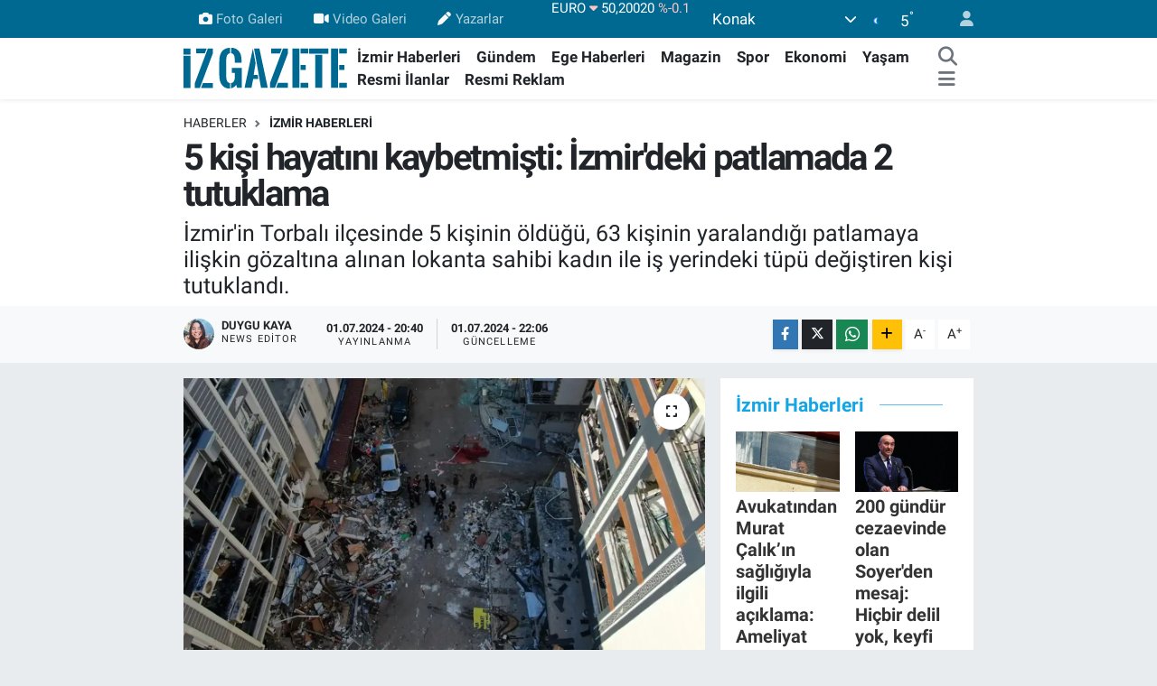

--- FILE ---
content_type: text/html; charset=UTF-8
request_url: https://www.izgazete.net/5-kisi-hayatini-kaybetmisti-izmirdeki-patlamada-2-tutuklama
body_size: 22025
content:
<!DOCTYPE html>
<html lang="tr" data-theme="flow">
<head>
<link rel="dns-prefetch" href="//www.izgazete.net">
<link rel="dns-prefetch" href="//izgazetenet.teimg.com">
<link rel="dns-prefetch" href="//static.tebilisim.com">
<link rel="dns-prefetch" href="//cdn.p.analitik.bik.gov.tr">
<link rel="dns-prefetch" href="//pagead2.googlesyndication.com">
<link rel="dns-prefetch" href="//www.googletagmanager.com">
<link rel="dns-prefetch" href="//mc.yandex.ru">
<link rel="dns-prefetch" href="//connect.facebook.net">
<link rel="dns-prefetch" href="//www.facebook.com">
<link rel="dns-prefetch" href="//www.twitter.com">
<link rel="dns-prefetch" href="//www.instagram.comizgazete">
<link rel="dns-prefetch" href="//www.youtube.com">
<link rel="dns-prefetch" href="//api.whatsapp.com">
<link rel="dns-prefetch" href="//www.w3.org">
<link rel="dns-prefetch" href="//x.com">
<link rel="dns-prefetch" href="//www.linkedin.com">
<link rel="dns-prefetch" href="//pinterest.com">
<link rel="dns-prefetch" href="//t.me">
<link rel="dns-prefetch" href="//apps.apple.com">
<link rel="dns-prefetch" href="//play.google.com">
<link rel="dns-prefetch" href="//tebilisim.com">
<link rel="dns-prefetch" href="//facebook.com">
<link rel="dns-prefetch" href="//twitter.com">
<link rel="dns-prefetch" href="//cdn.onesignal.com">

    <meta charset="utf-8">
<title>5 kişi hayatını kaybetmişti: İzmir&#039;deki patlamada 2 tutuklama - İz Gazete - İzmir Haberleri - Son Dakika Haberler</title>
<meta name="description" content="İzmir&#039;in Torbalı ilçesinde 5 kişinin öldüğü, 63 kişinin yaralandığı patlamaya ilişkin gözaltına alınan lokanta sahibi kadın ile iş yerindeki tüpü değiştiren kişi tutuklandı.">
<link rel="canonical" href="https://www.izgazete.net/5-kisi-hayatini-kaybetmisti-izmirdeki-patlamada-2-tutuklama">
<meta name="viewport" content="width=device-width,initial-scale=1">
<meta name="X-UA-Compatible" content="IE=edge">
<meta name="robots" content="max-image-preview:large">
<meta name="theme-color" content="#006991">
<meta name="apple-itunes-app" content="app-id=6470271555">
<meta name="google-play-app" content="app-id=com.izgazete">
<meta name="title" content="5 kişi hayatını kaybetmişti: İzmir&#039;deki patlamada 2 tutuklama">
<meta name="articleSection" content="news">
<meta name="datePublished" content="2024-07-01T20:40:00+03:00">
<meta name="dateModified" content="2024-07-01T22:06:34+03:00">
<meta name="articleAuthor" content="AA">
<meta name="author" content="AA">
<meta property="og:site_name" content="İz Gazete - İzmir Haberleri - Son Dakika Haberler">
<meta property="og:title" content="5 kişi hayatını kaybetmişti: İzmir&#039;deki patlamada 2 tutuklama">
<meta property="og:description" content="İzmir&#039;in Torbalı ilçesinde 5 kişinin öldüğü, 63 kişinin yaralandığı patlamaya ilişkin gözaltına alınan lokanta sahibi kadın ile iş yerindeki tüpü değiştiren kişi tutuklandı.">
<meta property="og:url" content="https://www.izgazete.net/5-kisi-hayatini-kaybetmisti-izmirdeki-patlamada-2-tutuklama">
<meta property="og:image" content="https://izgazetenet.teimg.com/izgazete-net/uploads/2024/07/torbali-patlamaaaee.webp">
<meta property="og:type" content="article">
<meta property="og:article:published_time" content="2024-07-01T20:40:00+03:00">
<meta property="og:article:modified_time" content="2024-07-01T22:06:34+03:00">
<meta name="twitter:card" content="summary_large_image">
<meta name="twitter:site" content="@izgazete2">
<meta name="twitter:title" content="5 kişi hayatını kaybetmişti: İzmir&#039;deki patlamada 2 tutuklama">
<meta name="twitter:description" content="İzmir&#039;in Torbalı ilçesinde 5 kişinin öldüğü, 63 kişinin yaralandığı patlamaya ilişkin gözaltına alınan lokanta sahibi kadın ile iş yerindeki tüpü değiştiren kişi tutuklandı.">
<meta name="twitter:image" content="https://izgazetenet.teimg.com/izgazete-net/uploads/2024/07/torbali-patlamaaaee.webp">
<meta name="twitter:url" content="https://www.izgazete.net/5-kisi-hayatini-kaybetmisti-izmirdeki-patlamada-2-tutuklama">
<link rel="shortcut icon" type="image/x-icon" href="https://izgazetenet.teimg.com/izgazete-net/uploads/2022/12/favicon.ico">
<link rel="manifest" href="https://www.izgazete.net/manifest.json?v=6.6.4" />
<link rel="preload" href="https://static.tebilisim.com/flow/assets/css/font-awesome/fa-solid-900.woff2" as="font" type="font/woff2" crossorigin />
<link rel="preload" href="https://static.tebilisim.com/flow/assets/css/font-awesome/fa-brands-400.woff2" as="font" type="font/woff2" crossorigin />
<link rel="preload" href="https://static.tebilisim.com/flow/assets/css/weather-icons/font/weathericons-regular-webfont.woff2" as="font" type="font/woff2" crossorigin />
<link rel="preload" href="https://static.tebilisim.com/flow/vendor/te/fonts/roboto/KFOlCnqEu92Fr1MmEU9fBBc4AMP6lQ.woff2" as="font" type="font/woff2" crossorigin />
<link rel="preload" href="https://static.tebilisim.com/flow/vendor/te/fonts/roboto/KFOlCnqEu92Fr1MmEU9fChc4AMP6lbBP.woff2" as="font" type="font/woff2" crossorigin />
<link rel="preload" href="https://static.tebilisim.com/flow/vendor/te/fonts/roboto/KFOlCnqEu92Fr1MmWUlfBBc4AMP6lQ.woff2" as="font" type="font/woff2" crossorigin />
<link rel="preload" href="https://static.tebilisim.com/flow/vendor/te/fonts/roboto/KFOlCnqEu92Fr1MmWUlfChc4AMP6lbBP.woff2" as="font" type="font/woff2" crossorigin />
<link rel="preload" href="https://static.tebilisim.com/flow/vendor/te/fonts/roboto/KFOmCnqEu92Fr1Mu4mxKKTU1Kg.woff2" as="font" type="font/woff2" crossorigin />
<link rel="preload" href="https://static.tebilisim.com/flow/vendor/te/fonts/roboto/KFOmCnqEu92Fr1Mu7GxKKTU1Kvnz.woff2" as="font" type="font/woff2" crossorigin />


<link rel="preload" as="style" href="https://static.tebilisim.com/flow/vendor/te/fonts/roboto.css?v=6.6.4">
<link rel="stylesheet" href="https://static.tebilisim.com/flow/vendor/te/fonts/roboto.css?v=6.6.4">

<style>:root {
        --te-link-color: #333;
        --te-link-hover-color: #000;
        --te-font: "Roboto";
        --te-secondary-font: "Roboto";
        --te-h1-font-size: 40px;
        --te-color: #006991;
        --te-hover-color: #14a5e7;
        --mm-ocd-width: 85%!important; /*  Mobil Menü Genişliği */
        --swiper-theme-color: var(--te-color)!important;
        --header-13-color: #ffc107;
    }</style><link rel="preload" as="style" href="https://static.tebilisim.com/flow/assets/vendor/bootstrap/css/bootstrap.min.css?v=6.6.4">
<link rel="stylesheet" href="https://static.tebilisim.com/flow/assets/vendor/bootstrap/css/bootstrap.min.css?v=6.6.4">
<link rel="preload" as="style" href="https://static.tebilisim.com/flow/assets/css/app6.6.4.min.css">
<link rel="stylesheet" href="https://static.tebilisim.com/flow/assets/css/app6.6.4.min.css">



<script type="application/ld+json">{"@context":"https:\/\/schema.org","@type":"WebSite","url":"https:\/\/www.izgazete.net","potentialAction":{"@type":"SearchAction","target":"https:\/\/www.izgazete.net\/arama?q={query}","query-input":"required name=query"}}</script>

<script type="application/ld+json">{"@context":"https:\/\/schema.org","@type":"NewsMediaOrganization","url":"https:\/\/www.izgazete.net","name":"\u0130z Gazete","logo":"https:\/\/izgazetenet.teimg.com\/izgazete-net\/uploads\/2023\/12\/iz-gazete-logo-2.svg","sameAs":["https:\/\/www.facebook.com\/izgazete","https:\/\/www.twitter.com\/izgazete2","https:\/\/www.youtube.com\/@IzGazete","https:\/\/www.instagram.com\/\/izgazete"]}</script>

<script type="application/ld+json">{"@context":"https:\/\/schema.org","@graph":[{"@type":"SiteNavigationElement","name":"Ana Sayfa","url":"https:\/\/www.izgazete.net","@id":"https:\/\/www.izgazete.net"},{"@type":"SiteNavigationElement","name":"POL\u0130T\u0130KA","url":"https:\/\/www.izgazete.net\/politika","@id":"https:\/\/www.izgazete.net\/politika"},{"@type":"SiteNavigationElement","name":"K\u00dcLT\u00dcR SANAT","url":"https:\/\/www.izgazete.net\/kultur-sanat","@id":"https:\/\/www.izgazete.net\/kultur-sanat"},{"@type":"SiteNavigationElement","name":"EKONOM\u0130","url":"https:\/\/www.izgazete.net\/ekonomi","@id":"https:\/\/www.izgazete.net\/ekonomi"},{"@type":"SiteNavigationElement","name":"\u00c7EVRE","url":"https:\/\/www.izgazete.net\/cevre","@id":"https:\/\/www.izgazete.net\/cevre"},{"@type":"SiteNavigationElement","name":"SA\u011eLIK","url":"https:\/\/www.izgazete.net\/saglik","@id":"https:\/\/www.izgazete.net\/saglik"},{"@type":"SiteNavigationElement","name":"D\u00dcNYA","url":"https:\/\/www.izgazete.net\/dunya","@id":"https:\/\/www.izgazete.net\/dunya"},{"@type":"SiteNavigationElement","name":"YA\u015eAM","url":"https:\/\/www.izgazete.net\/yasam","@id":"https:\/\/www.izgazete.net\/yasam"},{"@type":"SiteNavigationElement","name":"MAGAZ\u0130N","url":"https:\/\/www.izgazete.net\/magazin","@id":"https:\/\/www.izgazete.net\/magazin"},{"@type":"SiteNavigationElement","name":"G\u00dcNCEL","url":"https:\/\/www.izgazete.net\/guncel","@id":"https:\/\/www.izgazete.net\/guncel"},{"@type":"SiteNavigationElement","name":"SPOR","url":"https:\/\/www.izgazete.net\/spor","@id":"https:\/\/www.izgazete.net\/spor"},{"@type":"SiteNavigationElement","name":"\u0130ZM\u0130R HABERLER\u0130","url":"https:\/\/www.izgazete.net\/izmir-haberleri","@id":"https:\/\/www.izgazete.net\/izmir-haberleri"},{"@type":"SiteNavigationElement","name":"YEMEK TAR\u0130FLER\u0130","url":"https:\/\/www.izgazete.net\/yemek-tarifleri","@id":"https:\/\/www.izgazete.net\/yemek-tarifleri"},{"@type":"SiteNavigationElement","name":"\u0130ZM\u0130R ESHOT SAATLER\u0130","url":"https:\/\/www.izgazete.net\/izmir-eshot-saatleri","@id":"https:\/\/www.izgazete.net\/izmir-eshot-saatleri"},{"@type":"SiteNavigationElement","name":"\u0130ZM\u0130R \u0130\u015e \u0130LANLARI","url":"https:\/\/www.izgazete.net\/izmir-is-ilanlari","@id":"https:\/\/www.izgazete.net\/izmir-is-ilanlari"},{"@type":"SiteNavigationElement","name":"\u0130ZM\u0130R'DE GEZ\u0130LECEK YERLER","url":"https:\/\/www.izgazete.net\/izmirde-gezilecek-yerler","@id":"https:\/\/www.izgazete.net\/izmirde-gezilecek-yerler"},{"@type":"SiteNavigationElement","name":"Resmi \u0130lanlar","url":"https:\/\/www.izgazete.net\/resmi-ilanlar","@id":"https:\/\/www.izgazete.net\/resmi-ilanlar"},{"@type":"SiteNavigationElement","name":"B\u0130L\u0130M VE TEKNOLOJ\u0130","url":"https:\/\/www.izgazete.net\/bilim-ve-teknoloji","@id":"https:\/\/www.izgazete.net\/bilim-ve-teknoloji"},{"@type":"SiteNavigationElement","name":"EGE HABERLER\u0130","url":"https:\/\/www.izgazete.net\/ege-haberleri","@id":"https:\/\/www.izgazete.net\/ege-haberleri"},{"@type":"SiteNavigationElement","name":"G\u00dcNDEM","url":"https:\/\/www.izgazete.net\/gundem","@id":"https:\/\/www.izgazete.net\/gundem"},{"@type":"SiteNavigationElement","name":"Resmi Reklam","url":"https:\/\/www.izgazete.net\/resmi-reklam","@id":"https:\/\/www.izgazete.net\/resmi-reklam"},{"@type":"SiteNavigationElement","name":"K\u00fcnye","url":"https:\/\/www.izgazete.net\/kunye","@id":"https:\/\/www.izgazete.net\/kunye"},{"@type":"SiteNavigationElement","name":"Bas\u0131n Meslek \u0130lkeleri","url":"https:\/\/www.izgazete.net\/basin-meslek-ilkeleri","@id":"https:\/\/www.izgazete.net\/basin-meslek-ilkeleri"},{"@type":"SiteNavigationElement","name":"Kullan\u0131m Ko\u015fullar\u0131","url":"https:\/\/www.izgazete.net\/kullanim-kosullari","@id":"https:\/\/www.izgazete.net\/kullanim-kosullari"},{"@type":"SiteNavigationElement","name":"Gizlilik ve KVK Politikas\u0131","url":"https:\/\/www.izgazete.net\/gizlilik-ve-kvk-politikasi","@id":"https:\/\/www.izgazete.net\/gizlilik-ve-kvk-politikasi"},{"@type":"SiteNavigationElement","name":"\u0130leti\u015fim","url":"https:\/\/www.izgazete.net\/iletisim","@id":"https:\/\/www.izgazete.net\/iletisim"},{"@type":"SiteNavigationElement","name":"Gizlilik S\u00f6zle\u015fmesi","url":"https:\/\/www.izgazete.net\/gizlilik-sozlesmesi","@id":"https:\/\/www.izgazete.net\/gizlilik-sozlesmesi"},{"@type":"SiteNavigationElement","name":"Yazarlar","url":"https:\/\/www.izgazete.net\/yazarlar","@id":"https:\/\/www.izgazete.net\/yazarlar"},{"@type":"SiteNavigationElement","name":"Foto Galeri","url":"https:\/\/www.izgazete.net\/foto-galeri","@id":"https:\/\/www.izgazete.net\/foto-galeri"},{"@type":"SiteNavigationElement","name":"Video Galeri","url":"https:\/\/www.izgazete.net\/video","@id":"https:\/\/www.izgazete.net\/video"},{"@type":"SiteNavigationElement","name":"Anketler","url":"https:\/\/www.izgazete.net\/anketler","@id":"https:\/\/www.izgazete.net\/anketler"},{"@type":"SiteNavigationElement","name":"Konak Bug\u00fcn, Yar\u0131n ve 1 Haftal\u0131k Hava Durumu Tahmini","url":"https:\/\/www.izgazete.net\/konak-hava-durumu","@id":"https:\/\/www.izgazete.net\/konak-hava-durumu"},{"@type":"SiteNavigationElement","name":"Konak Namaz Vakitleri","url":"https:\/\/www.izgazete.net\/konak-namaz-vakitleri","@id":"https:\/\/www.izgazete.net\/konak-namaz-vakitleri"},{"@type":"SiteNavigationElement","name":"Puan Durumu ve Fikst\u00fcr","url":"https:\/\/www.izgazete.net\/futbol\/st-super-lig-puan-durumu-ve-fikstur","@id":"https:\/\/www.izgazete.net\/futbol\/st-super-lig-puan-durumu-ve-fikstur"}]}</script>

<script type="application/ld+json">{"@context":"https:\/\/schema.org","@type":"BreadcrumbList","itemListElement":[{"@type":"ListItem","position":1,"item":{"@type":"Thing","@id":"https:\/\/www.izgazete.net","name":"Haberler"}}]}</script>
<script type="application/ld+json">{"@context":"https:\/\/schema.org","@type":"NewsArticle","headline":"5 ki\u015fi hayat\u0131n\u0131 kaybetmi\u015fti: \u0130zmir'deki patlamada 2 tutuklama","articleSection":"\u0130ZM\u0130R HABERLER\u0130","dateCreated":"2024-07-01T20:40:00+03:00","datePublished":"2024-07-01T20:40:00+03:00","dateModified":"2024-07-01T22:06:34+03:00","wordCount":188,"genre":"news","mainEntityOfPage":{"@type":"WebPage","@id":"https:\/\/www.izgazete.net\/5-kisi-hayatini-kaybetmisti-izmirdeki-patlamada-2-tutuklama"},"articleBody":"<p>Torbal\u0131 Cumhuriyet Ba\u015fsavc\u0131l\u0131\u011f\u0131nca y\u00fcr\u00fct\u00fclen soru\u015fturma kapsam\u0131nda lokanta sahibi G.K. ile i\u015f yerinin t\u00fcp\u00fcn\u00fc de\u011fi\u015ftiren M.K'nin \u0130l Jandarma Komutanl\u0131\u011f\u0131ndaki i\u015flemleri tamamland\u0131.<\/p>\r\n\r\n<p>Sa\u011fl\u0131k kontrolleri sonras\u0131 adliyeye g\u00f6nderilen \u015f\u00fcpheliler, sevk edildikleri sulh ceza hakimli\u011fince tutukland\u0131.<\/p>\r\n\r\n<p>Lokanta sahibi G.K'nin ifadesinde t\u00fcp\u00fcn cumartesi \u00f6\u011fleden sonra de\u011fi\u015ftirildi\u011fini, i\u015f yerinin gece 02.00'ye kadar a\u00e7\u0131k oldu\u011funu, herhangi bir gaz kokusu almad\u0131klar\u0131n\u0131, patlaman\u0131n nedenini bilmedi\u011fini ve \u00fczg\u00fcn oldu\u011funu s\u00f6yledi\u011fi \u00f6\u011frenildi.<\/p>\r\n\r\n<p>M.K'nin ise t\u00fcp de\u011fi\u015ftirme i\u015flemini usul\u00fcne uygun yapt\u0131\u011f\u0131n\u0131, s\u0131z\u0131nt\u0131 kontrol\u00fcn\u00fc ger\u00e7ekle\u015ftirdi\u011fini savundu\u011fu ve \u00fczg\u00fcn oldu\u011funu s\u00f6yledi\u011fi belirtildi.<\/p>\r\n\r\n<h2>Olay<\/h2>\r\n\r\n<p>Torbal\u0131 il\u00e7esi Ayranc\u0131lar Mahallesi Bar\u0131\u015f Man\u00e7o Caddesi'ndeki i\u015f yerinde 30 Haziran'da patlama meydana gelmi\u015f, 5 ki\u015fi hayat\u0131n\u0131 kaybetmi\u015f, 63 ki\u015fi yaralanm\u0131\u015ft\u0131.<\/p>\r\n\r\n<p>Soru\u015fturma kapsam\u0131nda i\u015f yeri sahibi G.K. ile patlamadan bir g\u00fcn \u00f6nce t\u00fcp\u00fc de\u011fi\u015ftirdi\u011fi belirlenen M.K. g\u00f6zalt\u0131na al\u0131nm\u0131\u015ft\u0131.<\/p>","description":"\u0130zmir'in Torbal\u0131 il\u00e7esinde 5 ki\u015finin \u00f6ld\u00fc\u011f\u00fc, 63 ki\u015finin yaraland\u0131\u011f\u0131 patlamaya ili\u015fkin g\u00f6zalt\u0131na al\u0131nan lokanta sahibi kad\u0131n ile i\u015f yerindeki t\u00fcp\u00fc de\u011fi\u015ftiren ki\u015fi tutukland\u0131.","inLanguage":"tr-TR","keywords":[],"image":{"@type":"ImageObject","url":"https:\/\/izgazetenet.teimg.com\/crop\/1280x720\/izgazete-net\/uploads\/2024\/07\/torbali-patlamaaaee.webp","width":"1280","height":"720","caption":"5 ki\u015fi hayat\u0131n\u0131 kaybetmi\u015fti: \u0130zmir'deki patlamada 2 tutuklama"},"publishingPrinciples":"https:\/\/www.izgazete.net\/gizlilik-sozlesmesi","isFamilyFriendly":"http:\/\/schema.org\/True","isAccessibleForFree":"http:\/\/schema.org\/True","publisher":{"@type":"Organization","name":"\u0130z Gazete","image":"https:\/\/izgazetenet.teimg.com\/izgazete-net\/uploads\/2023\/12\/iz-gazete-logo-2.svg","logo":{"@type":"ImageObject","url":"https:\/\/izgazetenet.teimg.com\/izgazete-net\/uploads\/2023\/12\/iz-gazete-logo-2.svg","width":"640","height":"375"}},"author":{"@type":"Person","name":"Duygu Kaya","honorificPrefix":"","jobTitle":"News editor","url":null}}</script>




<!-- bik-analytics -->
<script>!function(){var t=document.createElement("script");t.setAttribute("src",'https://cdn.p.analitik.bik.gov.tr/tracker'+(typeof Intl!=="undefined"?(typeof (Intl||"").PluralRules!=="undefined"?'1':typeof Promise!=="undefined"?'2':typeof MutationObserver!=='undefined'?'3':'4'):'4')+'.js'),t.setAttribute("data-website-id","5b5fac77-a3c1-42fc-a138-d92efba4c552"),t.setAttribute("data-host-url",'//5b5fac77-a3c1-42fc-a138-d92efba4c552.collector.p.analitik.bik.gov.tr'),document.head.appendChild(t)}();</script>
<!-- bik-analytics -->
<style>
.mega-menu {z-index: 9999 !important;}
@media screen and (min-width: 1620px) {
    .container {width: 1280px!important; max-width: 1280px!important;}
    #ad_36 {margin-right: 15px !important;}
    #ad_9 {margin-left: 15px !important;}
}

@media screen and (min-width: 1325px) and (max-width: 1620px) {
    .container {width: 1100px!important; max-width: 1100px!important;}
    #ad_36 {margin-right: 100px !important;}
    #ad_9 {margin-left: 100px !important;}
}
@media screen and (min-width: 1295px) and (max-width: 1325px) {
    .container {width: 990px!important; max-width: 990px!important;}
    #ad_36 {margin-right: 165px !important;}
    #ad_9 {margin-left: 165px !important;}
}
@media screen and (min-width: 1200px) and (max-width: 1295px) {
    .container {width: 900px!important; max-width: 900px!important;}
    #ad_36 {margin-right: 210px !important;}
    #ad_9 {margin-left: 210px !important;}

}
</style><meta name="yandex-verification" content="e5430f7fa7b2e57c" />
<meta name="facebook-domain-verification" content="wjyruvk1ukfp5i1jx7xncymmdmaiee" />

<script async src="https://pagead2.googlesyndication.com/pagead/js/adsbygoogle.js?client=ca-pub-2539232335628157"
     crossorigin="anonymous"></script>

<!-- Google Tag Manager -->
<script>(function(w,d,s,l,i){w[l]=w[l]||[];w[l].push({'gtm.start':
new Date().getTime(),event:'gtm.js'});var f=d.getElementsByTagName(s)[0],
j=d.createElement(s),dl=l!='dataLayer'?'&l='+l:'';j.async=true;j.src=
'https://www.googletagmanager.com/gtm.js?id='+i+dl;f.parentNode.insertBefore(j,f);
})(window,document,'script','dataLayer','GTM-PKGK36GC');</script>
<!-- End Google Tag Manager -->

<!-- Google tag (gtag.js) -->
<script async src="https://www.googletagmanager.com/gtag/js?id=G-9DET9ECHGW"></script>
<script>
  window.dataLayer = window.dataLayer || [];
  function gtag(){dataLayer.push(arguments);}
  gtag('js', new Date());
  gtag('config', 'G-9DET9ECHGW');
</script>

<script>
  gtag('event', 'conversion', {'send_to': 'AW-932708502/EaCYCKrF1fMYEJaB4LwD'});
</script>

<!-- Yandex.Metrika counter -->
<script type="text/javascript" >
   (function(m,e,t,r,i,k,a){m[i]=m[i]||function(){(m[i].a=m[i].a||[]).push(arguments)};
   m[i].l=1*new Date();
   for (var j = 0; j < document.scripts.length; j++) {if (document.scripts[j].src === r) { return; }}
   k=e.createElement(t),a=e.getElementsByTagName(t)[0],k.async=1,k.src=r,a.parentNode.insertBefore(k,a)})
   (window, document, "script", "https://mc.yandex.ru/metrika/tag.js", "ym");
   ym(99876011, "init", {
        clickmap:true,
        trackLinks:true,
        accurateTrackBounce:true
   });
</script>
<!-- /Yandex.Metrika counter -->

<!-- Meta Pixel Code -->
<script>
!function(f,b,e,v,n,t,s)
{if(f.fbq)return;n=f.fbq=function(){n.callMethod?
n.callMethod.apply(n,arguments):n.queue.push(arguments)};
if(!f._fbq)f._fbq=n;n.push=n;n.loaded=!0;n.version='2.0';
n.queue=[];t=b.createElement(e);t.async=!0;
t.src=v;s=b.getElementsByTagName(e)[0];
s.parentNode.insertBefore(t,s)}(window, document,'script',
'https://connect.facebook.net/en_US/fbevents.js');
fbq('init', '571413919329020');
fbq('track', 'PageView');
</script>
<noscript><img height="1" width="1" style="display:none"
src="https://www.facebook.com/tr?id=571413919329020&ev=PageView&noscript=1"
/></noscript>
<!-- End Meta Pixel Code -->



<script async data-cfasync="false"
	src="https://www.googletagmanager.com/gtag/js?id=G-9DET9ECHGW"></script>
<script data-cfasync="false">
	window.dataLayer = window.dataLayer || [];
	  function gtag(){dataLayer.push(arguments);}
	  gtag('js', new Date());
	  gtag('config', 'G-9DET9ECHGW');
</script>




</head>




<body class="d-flex flex-column min-vh-100">

    
    

    <header class="header-4">
    <div class="top-header d-none d-lg-block">
        <div class="container">
            <div class="d-flex justify-content-between align-items-center">

                <ul  class="top-menu nav small sticky-top">
        <li class="nav-item   ">
        <a href="/foto-galeri" class="nav-link pe-3" target="_blank" title="Foto Galeri"><i class="fa fa-camera me-1 text-light mr-1"></i>Foto Galeri</a>
        
    </li>
        <li class="nav-item   ">
        <a href="/video" class="nav-link pe-3" target="_blank" title="Video Galeri"><i class="fa fa-video me-1 text-light mr-1"></i>Video Galeri</a>
        
    </li>
        <li class="nav-item   ">
        <a href="/yazarlar" class="nav-link pe-3" target="_self" title="Yazarlar"><i class="fa fa-pen me-1 text-light mr-1"></i>Yazarlar</a>
        
    </li>
    </ul>


                                    <div class="position-relative overflow-hidden ms-auto text-end" style="height: 36px;">
                        <!-- PİYASALAR -->
        <div class="newsticker mini small">
        <ul class="newsticker__list list-unstyled" data-header="4">
            <li class="newsticker__item col dolar">DOLAR
                <span class="text-success"><i class="fa fa-caret-up"></i></span>
                <span class="value">43,27890</span>
                <span class="text-success">%0.22</span>
            </li>
            <li class="newsticker__item col euro">EURO
                <span class="text-danger"><i class="fa fa-caret-down"></i></span>
                <span class="value">50,20020</span>
                <span class="text-danger">%-0.1</span>
            </li>
            <li class="newsticker__item col euro">STERLİN
                <span class="text-danger"><i class="fa fa-caret-down"></i></span>
                <span class="value">57,91460</span>
                <span class="text-danger">%-0.02</span>
            </li>
            <li class="newsticker__item col altin">G.ALTIN
                <span class="text-success"><i class="fa fa-caret-up"></i></span>
                <span class="value">6390,06000</span>
                <span class="text-success">%0.23</span>
            </li>
            <li class="newsticker__item col bist">BİST100
                <span class="text-success"><i class="fa fa-caret-up"></i></span>
                <span class="value">12.669,00</span>
                <span class="text-success">%170</span>
            </li>
            <li class="newsticker__item col btc">BITCOIN
                <span class="text-success"><i class="fa fa-caret-up"></i></span>
                <span class="value">95.390,34</span>
                <span class="text-success">%0.15</span>
            </li>
        </ul>
    </div>
    

                    </div>
                    <div class="d-flex justify-content-end align-items-center text-light ms-4 weather-widget mini">
                        <!-- HAVA DURUMU -->

<input type="hidden" name="widget_setting_weathercity" value="38.41448000,27.14412000" />

            <div class="weather d-none d-xl-block me-2" data-header="4">
            <div class="custom-selectbox text-white" onclick="toggleDropdown(this)" style="width: 100%">
    <div class="d-flex justify-content-between align-items-center">
        <span style="">Konak</span>
        <i class="fas fa-chevron-down" style="font-size: 14px"></i>
    </div>
    <ul class="bg-white text-dark overflow-widget" style="min-height: 100px; max-height: 300px">
                        <li>
            <a href="https://www.izgazete.net/izmir-aliaga-hava-durumu" title="Aliağa Hava Durumu" class="text-dark">
                Aliağa
            </a>
        </li>
                        <li>
            <a href="https://www.izgazete.net/izmir-balcova-hava-durumu" title="Balçova Hava Durumu" class="text-dark">
                Balçova
            </a>
        </li>
                        <li>
            <a href="https://www.izgazete.net/izmir-bayindir-hava-durumu" title="Bayındır Hava Durumu" class="text-dark">
                Bayındır
            </a>
        </li>
                        <li>
            <a href="https://www.izgazete.net/izmir-bayrakli-hava-durumu" title="Bayraklı Hava Durumu" class="text-dark">
                Bayraklı
            </a>
        </li>
                        <li>
            <a href="https://www.izgazete.net/izmir-bergama-hava-durumu" title="Bergama Hava Durumu" class="text-dark">
                Bergama
            </a>
        </li>
                        <li>
            <a href="https://www.izgazete.net/izmir-beydag-hava-durumu" title="Beydağ Hava Durumu" class="text-dark">
                Beydağ
            </a>
        </li>
                        <li>
            <a href="https://www.izgazete.net/izmir-bornova-hava-durumu" title="Bornova Hava Durumu" class="text-dark">
                Bornova
            </a>
        </li>
                        <li>
            <a href="https://www.izgazete.net/izmir-buca-hava-durumu" title="Buca Hava Durumu" class="text-dark">
                Buca
            </a>
        </li>
                        <li>
            <a href="https://www.izgazete.net/izmir-cesme-hava-durumu" title="Çeşme Hava Durumu" class="text-dark">
                Çeşme
            </a>
        </li>
                        <li>
            <a href="https://www.izgazete.net/izmir-cigli-hava-durumu" title="Çiğli Hava Durumu" class="text-dark">
                Çiğli
            </a>
        </li>
                        <li>
            <a href="https://www.izgazete.net/izmir-dikili-hava-durumu" title="Dikili Hava Durumu" class="text-dark">
                Dikili
            </a>
        </li>
                        <li>
            <a href="https://www.izgazete.net/izmir-foca-hava-durumu" title="Foça Hava Durumu" class="text-dark">
                Foça
            </a>
        </li>
                        <li>
            <a href="https://www.izgazete.net/izmir-gaziemir-hava-durumu" title="Gaziemir Hava Durumu" class="text-dark">
                Gaziemir
            </a>
        </li>
                        <li>
            <a href="https://www.izgazete.net/izmir-guzelbahce-hava-durumu" title="Güzelbahçe Hava Durumu" class="text-dark">
                Güzelbahçe
            </a>
        </li>
                        <li>
            <a href="https://www.izgazete.net/izmir-karabaglar-hava-durumu" title="Karabağlar Hava Durumu" class="text-dark">
                Karabağlar
            </a>
        </li>
                        <li>
            <a href="https://www.izgazete.net/izmir-karaburun-hava-durumu" title="Karaburun Hava Durumu" class="text-dark">
                Karaburun
            </a>
        </li>
                        <li>
            <a href="https://www.izgazete.net/izmir-karsiyaka-hava-durumu" title="Karşıyaka Hava Durumu" class="text-dark">
                Karşıyaka
            </a>
        </li>
                        <li>
            <a href="https://www.izgazete.net/izmir-kemalpasa-hava-durumu" title="Kemalpaşa Hava Durumu" class="text-dark">
                Kemalpaşa
            </a>
        </li>
                        <li>
            <a href="https://www.izgazete.net/izmir-kiraz-hava-durumu" title="Kiraz Hava Durumu" class="text-dark">
                Kiraz
            </a>
        </li>
                        <li>
            <a href="https://www.izgazete.net/izmir-kinik-hava-durumu" title="Kınık Hava Durumu" class="text-dark">
                Kınık
            </a>
        </li>
                        <li>
            <a href="https://www.izgazete.net/izmir-konak-hava-durumu" title="Konak Hava Durumu" class="text-dark">
                Konak
            </a>
        </li>
                        <li>
            <a href="https://www.izgazete.net/izmir-menderes-hava-durumu" title="Menderes Hava Durumu" class="text-dark">
                Menderes
            </a>
        </li>
                        <li>
            <a href="https://www.izgazete.net/izmir-menemen-hava-durumu" title="Menemen Hava Durumu" class="text-dark">
                Menemen
            </a>
        </li>
                        <li>
            <a href="https://www.izgazete.net/izmir-narlidere-hava-durumu" title="Narlıdere Hava Durumu" class="text-dark">
                Narlıdere
            </a>
        </li>
                        <li>
            <a href="https://www.izgazete.net/izmir-odemis-hava-durumu" title="Ödemiş Hava Durumu" class="text-dark">
                Ödemiş
            </a>
        </li>
                        <li>
            <a href="https://www.izgazete.net/izmir-seferihisar-hava-durumu" title="Seferihisar Hava Durumu" class="text-dark">
                Seferihisar
            </a>
        </li>
                        <li>
            <a href="https://www.izgazete.net/izmir-selcuk-hava-durumu" title="Selçuk Hava Durumu" class="text-dark">
                Selçuk
            </a>
        </li>
                        <li>
            <a href="https://www.izgazete.net/izmir-tire-hava-durumu" title="Tire Hava Durumu" class="text-dark">
                Tire
            </a>
        </li>
                        <li>
            <a href="https://www.izgazete.net/izmir-torbali-hava-durumu" title="Torbalı Hava Durumu" class="text-dark">
                Torbalı
            </a>
        </li>
                        <li>
            <a href="https://www.izgazete.net/izmir-urla-hava-durumu" title="Urla Hava Durumu" class="text-dark">
                Urla
            </a>
        </li>
            </ul>
</div>

        </div>
        <div class="d-none d-xl-block" data-header="4">
            <span class="lead me-2">
                <img src="//cdn.weatherapi.com/weather/64x64/night/113.png" class="condition" width="26" height="26" alt="5" />
            </span>
            <span class="degree text-white">5</span><sup class="text-white">°</sup>
        </div>
    
<div data-location='{"city":"TUXX0014"}' class="d-none"></div>


                    </div>
                                <ul class="nav ms-4">
                    <li class="nav-item ms-2"><a class="nav-link pe-0" href="/member/login" title="Üyelik Girişi" target="_blank"><i class="fa fa-user"></i></a></li>
                </ul>
            </div>
        </div>
    </div>
    <nav class="main-menu navbar navbar-expand-lg bg-white shadow-sm py-1">
        <div class="container">
            <div class="d-lg-none">
                <a href="#menu" title="Ana Menü"><i class="fa fa-bars fa-lg"></i></a>
            </div>
            <div>
                                <a class="navbar-brand me-0" href="/" title="İz Gazete - İzmir Haberleri - Son Dakika Haberler">
                    <img src="https://izgazetenet.teimg.com/izgazete-net/uploads/2023/12/iz-gazete-logo-2.svg" alt="İz Gazete - İzmir Haberleri - Son Dakika Haberler" width="184" height="40" class="light-mode img-fluid flow-logo">
<img src="https://izgazetenet.teimg.com/izgazete-net/uploads/2023/12/iz-gazete-logo-2.svg" alt="İz Gazete - İzmir Haberleri - Son Dakika Haberler" width="184" height="40" class="dark-mode img-fluid flow-logo d-none">

                </a>
                            </div>
            <div class="d-none d-lg-block">
                <ul  class="nav fw-semibold">
        <li class="nav-item   ">
        <a href="/izmir-haberleri" class="nav-link nav-link text-dark" target="_self" title="İzmir Haberleri">İzmir Haberleri</a>
        
    </li>
        <li class="nav-item   ">
        <a href="/gundem" class="nav-link nav-link text-dark" target="_self" title="Gündem">Gündem</a>
        
    </li>
        <li class="nav-item   ">
        <a href="/ege-haberleri" class="nav-link nav-link text-dark" target="_self" title="Ege Haberleri">Ege Haberleri</a>
        
    </li>
        <li class="nav-item   ">
        <a href="/magazin" class="nav-link nav-link text-dark" target="_self" title="Magazin">Magazin</a>
        
    </li>
        <li class="nav-item   ">
        <a href="/spor" class="nav-link nav-link text-dark" target="_self" title="Spor">Spor</a>
        
    </li>
        <li class="nav-item   ">
        <a href="/ekonomi" class="nav-link nav-link text-dark" target="_self" title="Ekonomi">Ekonomi</a>
        
    </li>
        <li class="nav-item   ">
        <a href="/yasam" class="nav-link nav-link text-dark" target="_self" title="Yaşam">Yaşam</a>
        
    </li>
        <li class="nav-item   ">
        <a href="/resmi-ilanlar" class="nav-link nav-link text-dark" target="_self" title="Resmi İlanlar">Resmi İlanlar</a>
        
    </li>
        <li class="nav-item   ">
        <a href="/resmi-reklam" class="nav-link nav-link text-dark" target="_self" title="Resmi Reklam">Resmi Reklam</a>
        
    </li>
    </ul>

            </div>
            <ul class="navigation-menu nav d-flex align-items-center">
                <li class="nav-item">
                    <a href="/arama" class="nav-link" title="Ara">
                        <i class="fa fa-search fa-lg text-secondary"></i>
                    </a>
                </li>
                
                <li class="nav-item dropdown d-none d-lg-block position-static">
                    <a class="nav-link p-0 ms-2 text-secondary" data-bs-toggle="dropdown" href="#" aria-haspopup="true" aria-expanded="false" title="Ana Menü"><i class="fa fa-bars fa-lg"></i></a>
                    <div class="mega-menu dropdown-menu dropdown-menu-end text-capitalize shadow-lg border-0 rounded-0">

    <div class="row g-3 small p-3">

                <div class="col">
            <div class="extra-sections bg-light p-3 border">
                <a href="https://www.izgazete.net/izmir-nobetci-eczaneler" title="İzmir Nöbetçi Eczaneler" class="d-block border-bottom pb-2 mb-2" target="_self"><i class="fa-solid fa-capsules me-2"></i>İzmir Nöbetçi Eczaneler</a>
<a href="https://www.izgazete.net/izmir-hava-durumu" title="İzmir Hava Durumu" class="d-block border-bottom pb-2 mb-2" target="_self"><i class="fa-solid fa-cloud-sun me-2"></i>İzmir Hava Durumu</a>
<a href="https://www.izgazete.net/izmir-namaz-vakitleri" title="İzmir Namaz Vakitleri" class="d-block border-bottom pb-2 mb-2" target="_self"><i class="fa-solid fa-mosque me-2"></i>İzmir Namaz Vakitleri</a>
<a href="https://www.izgazete.net/izmir-trafik-durumu" title="İzmir Trafik Yoğunluk Haritası" class="d-block border-bottom pb-2 mb-2" target="_self"><i class="fa-solid fa-car me-2"></i>İzmir Trafik Yoğunluk Haritası</a>
<a href="https://www.izgazete.net/futbol/super-lig-puan-durumu-ve-fikstur" title="Süper Lig Puan Durumu ve Fikstür" class="d-block border-bottom pb-2 mb-2" target="_self"><i class="fa-solid fa-chart-bar me-2"></i>Süper Lig Puan Durumu ve Fikstür</a>
<a href="https://www.izgazete.net/tum-mansetler" title="Tüm Manşetler" class="d-block border-bottom pb-2 mb-2" target="_self"><i class="fa-solid fa-newspaper me-2"></i>Tüm Manşetler</a>
<a href="https://www.izgazete.net/sondakika-haberleri" title="Son Dakika Haberleri" class="d-block border-bottom pb-2 mb-2" target="_self"><i class="fa-solid fa-bell me-2"></i>Son Dakika Haberleri</a>

            </div>
        </div>
        
        <div class="col">
        <a href="/kultur-sanat" class="d-block border-bottom  pb-2 mb-2" target="_self" title="KÜLTÜR SANAT">KÜLTÜR SANAT</a>
            <a href="/yasam" class="d-block border-bottom  pb-2 mb-2" target="_self" title="YAŞAM">YAŞAM</a>
            <a href="/cevre" class="d-block border-bottom  pb-2 mb-2" target="_self" title="ÇEVRE">ÇEVRE</a>
            <a href="/bilim-ve-teknoloji" class="d-block border-bottom  pb-2 mb-2" target="_self" title="BİLİM VE TEKNOLOJİ">BİLİM VE TEKNOLOJİ</a>
            <a href="/yemek-tarifleri" class="d-block border-bottom  pb-2 mb-2" target="_self" title="YEMEK TARİFLERİ">YEMEK TARİFLERİ</a>
        </div>


    </div>

    <div class="p-3 bg-light">
                <a class="me-3"
            href="https://www.facebook.com/izgazete" target="_blank" rel="nofollow noreferrer noopener"><i class="fab fa-facebook me-2 text-navy"></i> Facebook</a>
                        <a class="me-3"
            href="https://www.twitter.com/izgazete2" target="_blank" rel="nofollow noreferrer noopener"><i class="fab fa-x-twitter "></i> Twitter</a>
                        <a class="me-3"
            href="https://www.instagram.com//izgazete" target="_blank" rel="nofollow noreferrer noopener"><i class="fab fa-instagram me-2 text-magenta"></i> Instagram</a>
                                <a class="me-3"
            href="https://www.youtube.com/@IzGazete" target="_blank" rel="nofollow noreferrer noopener"><i class="fab fa-youtube me-2 text-danger"></i> Youtube</a>
                                                <a class="" href="https://api.whatsapp.com/send?phone=5464193505" title="Whatsapp" rel="nofollow noreferrer noopener"><i
            class="fab fa-whatsapp me-2 text-navy"></i> WhatsApp İhbar Hattı</a>    </div>

    <div class="mega-menu-footer p-2 bg-te-color">
        <a class="dropdown-item text-white" href="/kunye" title="Künye / İletişim"><i class="fa fa-id-card me-2"></i> Künye / İletişim</a>
        <a class="dropdown-item text-white" href="/iletisim" title="Bize Ulaşın"><i class="fa fa-envelope me-2"></i> Bize Ulaşın</a>
        <a class="dropdown-item text-white" href="/rss-baglantilari" title="RSS Bağlantıları"><i class="fa fa-rss me-2"></i> RSS Bağlantıları</a>
        <a class="dropdown-item text-white" href="/member/login" title="Üyelik Girişi"><i class="fa fa-user me-2"></i> Üyelik Girişi</a>
    </div>


</div>

                </li>
            </ul>
        </div>
    </nav>
    <ul  class="mobile-categories d-lg-none list-inline bg-white">
        <li class="list-inline-item">
        <a href="/izmir-haberleri" class="text-dark" target="_self" title="İzmir Haberleri">
                İzmir Haberleri
        </a>
    </li>
        <li class="list-inline-item">
        <a href="/gundem" class="text-dark" target="_self" title="Gündem">
                Gündem
        </a>
    </li>
        <li class="list-inline-item">
        <a href="/ege-haberleri" class="text-dark" target="_self" title="Ege Haberleri">
                Ege Haberleri
        </a>
    </li>
        <li class="list-inline-item">
        <a href="/magazin" class="text-dark" target="_self" title="Magazin">
                Magazin
        </a>
    </li>
        <li class="list-inline-item">
        <a href="/spor" class="text-dark" target="_self" title="Spor">
                Spor
        </a>
    </li>
        <li class="list-inline-item">
        <a href="/ekonomi" class="text-dark" target="_self" title="Ekonomi">
                Ekonomi
        </a>
    </li>
        <li class="list-inline-item">
        <a href="/yasam" class="text-dark" target="_self" title="Yaşam">
                Yaşam
        </a>
    </li>
        <li class="list-inline-item">
        <a href="/resmi-ilanlar" class="text-dark" target="_self" title="Resmi İlanlar">
                Resmi İlanlar
        </a>
    </li>
        <li class="list-inline-item">
        <a href="/resmi-reklam" class="text-dark" target="_self" title="Resmi Reklam">
                Resmi Reklam
        </a>
    </li>
    </ul>


</header>






<main class="single overflow-hidden" style="min-height: 300px">

    
    <div class="infinite" data-show-advert="1">

    

    <div class="infinite-item d-block" data-id="132691" data-category-id="71" data-reference="TE\Archive\Models\Archive" data-json-url="/service/json/featured-infinite.json">

        

        <div class="post-header pt-3 bg-white">

    <div class="container">

        
        <nav class="meta-category d-flex justify-content-lg-start" style="--bs-breadcrumb-divider: url(&#34;data:image/svg+xml,%3Csvg xmlns='http://www.w3.org/2000/svg' width='8' height='8'%3E%3Cpath d='M2.5 0L1 1.5 3.5 4 1 6.5 2.5 8l4-4-4-4z' fill='%236c757d'/%3E%3C/svg%3E&#34;);" aria-label="breadcrumb">
        <ol class="breadcrumb mb-0">
            <li class="breadcrumb-item"><a href="https://www.izgazete.net" class="breadcrumb_link" target="_self">Haberler</a></li>
            <li class="breadcrumb-item active fw-bold" aria-current="page"><a href="/izmir-haberleri" target="_self" class="breadcrumb_link text-dark" title="İZMİR HABERLERİ">İZMİR HABERLERİ</a></li>
        </ol>
</nav>

        <h1 class="h2 fw-bold text-lg-start headline my-2" itemprop="headline">5 kişi hayatını kaybetmişti: İzmir&#039;deki patlamada 2 tutuklama</h1>
        
        <h2 class="lead text-lg-start text-dark my-2 description" itemprop="description">İzmir&#039;in Torbalı ilçesinde 5 kişinin öldüğü, 63 kişinin yaralandığı patlamaya ilişkin gözaltına alınan lokanta sahibi kadın ile iş yerindeki tüpü değiştiren kişi tutuklandı.</h2>
        
        <div class="news-tags">
    </div>

    </div>

    <div class="bg-light py-1">
        <div class="container d-flex justify-content-between align-items-center">

            <div class="meta-author">
            <a href="/muhabir/4/duygu-kaya" class="d-flex" title="Duygu Kaya" target="_self">
            <img class="me-2 rounded-circle" width="34" height="34" src="https://izgazetenet.teimg.com/izgazete-net/uploads/2024/03/users/duygu-kaya.webp"
                loading="lazy" alt="Duygu Kaya">
            <div class="me-3 flex-column align-items-center justify-content-center">
                <div class="fw-bold text-dark">Duygu Kaya</div>
                <div class="info text-dark">News editor</div>
            </div>
        </a>
    
    <div class="box">
    <time class="fw-bold">01.07.2024 - 20:40</time>
    <span class="info">Yayınlanma</span>
</div>
<div class="box">
    <time class="fw-bold">01.07.2024 - 22:06</time>
    <span class="info">Güncelleme</span>
</div>

    
    
    

</div>


            <div class="share-area justify-content-end align-items-center d-none d-lg-flex">

    <div class="mobile-share-button-container mb-2 d-block d-md-none">
    <button
        class="btn btn-primary btn-sm rounded-0 shadow-sm w-100"
        onclick="handleMobileShare(event, '5 kişi hayatını kaybetmişti: İzmir\&#039;deki patlamada 2 tutuklama', 'https://www.izgazete.net/5-kisi-hayatini-kaybetmisti-izmirdeki-patlamada-2-tutuklama')"
        title="Paylaş"
    >
        <i class="fas fa-share-alt me-2"></i>Paylaş
    </button>
</div>

<div class="social-buttons-new d-none d-md-flex justify-content-between">
    <a
        href="https://www.facebook.com/sharer/sharer.php?u=https%3A%2F%2Fwww.izgazete.net%2F5-kisi-hayatini-kaybetmisti-izmirdeki-patlamada-2-tutuklama"
        onclick="initiateDesktopShare(event, 'facebook')"
        class="btn btn-primary btn-sm rounded-0 shadow-sm me-1"
        title="Facebook'ta Paylaş"
        data-platform="facebook"
        data-share-url="https://www.izgazete.net/5-kisi-hayatini-kaybetmisti-izmirdeki-patlamada-2-tutuklama"
        data-share-title="5 kişi hayatını kaybetmişti: İzmir&#039;deki patlamada 2 tutuklama"
        rel="noreferrer nofollow noopener external"
    >
        <i class="fab fa-facebook-f"></i>
    </a>

    <a
        href="https://x.com/intent/tweet?url=https%3A%2F%2Fwww.izgazete.net%2F5-kisi-hayatini-kaybetmisti-izmirdeki-patlamada-2-tutuklama&text=5+ki%C5%9Fi+hayat%C4%B1n%C4%B1+kaybetmi%C5%9Fti%3A+%C4%B0zmir%27deki+patlamada+2+tutuklama"
        onclick="initiateDesktopShare(event, 'twitter')"
        class="btn btn-dark btn-sm rounded-0 shadow-sm me-1"
        title="X'de Paylaş"
        data-platform="twitter"
        data-share-url="https://www.izgazete.net/5-kisi-hayatini-kaybetmisti-izmirdeki-patlamada-2-tutuklama"
        data-share-title="5 kişi hayatını kaybetmişti: İzmir&#039;deki patlamada 2 tutuklama"
        rel="noreferrer nofollow noopener external"
    >
        <i class="fab fa-x-twitter text-white"></i>
    </a>

    <a
        href="https://api.whatsapp.com/send?text=5+ki%C5%9Fi+hayat%C4%B1n%C4%B1+kaybetmi%C5%9Fti%3A+%C4%B0zmir%27deki+patlamada+2+tutuklama+-+https%3A%2F%2Fwww.izgazete.net%2F5-kisi-hayatini-kaybetmisti-izmirdeki-patlamada-2-tutuklama"
        onclick="initiateDesktopShare(event, 'whatsapp')"
        class="btn btn-success btn-sm rounded-0 btn-whatsapp shadow-sm me-1"
        title="Whatsapp'ta Paylaş"
        data-platform="whatsapp"
        data-share-url="https://www.izgazete.net/5-kisi-hayatini-kaybetmisti-izmirdeki-patlamada-2-tutuklama"
        data-share-title="5 kişi hayatını kaybetmişti: İzmir&#039;deki patlamada 2 tutuklama"
        rel="noreferrer nofollow noopener external"
    >
        <i class="fab fa-whatsapp fa-lg"></i>
    </a>

    <div class="dropdown">
        <button class="dropdownButton btn btn-sm rounded-0 btn-warning border-none shadow-sm me-1" type="button" data-bs-toggle="dropdown" name="socialDropdownButton" title="Daha Fazla">
            <i id="icon" class="fa fa-plus"></i>
        </button>

        <ul class="dropdown-menu dropdown-menu-end border-0 rounded-1 shadow">
            <li>
                <a
                    href="https://www.linkedin.com/sharing/share-offsite/?url=https%3A%2F%2Fwww.izgazete.net%2F5-kisi-hayatini-kaybetmisti-izmirdeki-patlamada-2-tutuklama"
                    class="dropdown-item"
                    onclick="initiateDesktopShare(event, 'linkedin')"
                    data-platform="linkedin"
                    data-share-url="https://www.izgazete.net/5-kisi-hayatini-kaybetmisti-izmirdeki-patlamada-2-tutuklama"
                    data-share-title="5 kişi hayatını kaybetmişti: İzmir&#039;deki patlamada 2 tutuklama"
                    rel="noreferrer nofollow noopener external"
                    title="Linkedin"
                >
                    <i class="fab fa-linkedin text-primary me-2"></i>Linkedin
                </a>
            </li>
            <li>
                <a
                    href="https://pinterest.com/pin/create/button/?url=https%3A%2F%2Fwww.izgazete.net%2F5-kisi-hayatini-kaybetmisti-izmirdeki-patlamada-2-tutuklama&description=5+ki%C5%9Fi+hayat%C4%B1n%C4%B1+kaybetmi%C5%9Fti%3A+%C4%B0zmir%27deki+patlamada+2+tutuklama&media="
                    class="dropdown-item"
                    onclick="initiateDesktopShare(event, 'pinterest')"
                    data-platform="pinterest"
                    data-share-url="https://www.izgazete.net/5-kisi-hayatini-kaybetmisti-izmirdeki-patlamada-2-tutuklama"
                    data-share-title="5 kişi hayatını kaybetmişti: İzmir&#039;deki patlamada 2 tutuklama"
                    rel="noreferrer nofollow noopener external"
                    title="Pinterest"
                >
                    <i class="fab fa-pinterest text-danger me-2"></i>Pinterest
                </a>
            </li>
            <li>
                <a
                    href="https://t.me/share/url?url=https%3A%2F%2Fwww.izgazete.net%2F5-kisi-hayatini-kaybetmisti-izmirdeki-patlamada-2-tutuklama&text=5+ki%C5%9Fi+hayat%C4%B1n%C4%B1+kaybetmi%C5%9Fti%3A+%C4%B0zmir%27deki+patlamada+2+tutuklama"
                    class="dropdown-item"
                    onclick="initiateDesktopShare(event, 'telegram')"
                    data-platform="telegram"
                    data-share-url="https://www.izgazete.net/5-kisi-hayatini-kaybetmisti-izmirdeki-patlamada-2-tutuklama"
                    data-share-title="5 kişi hayatını kaybetmişti: İzmir&#039;deki patlamada 2 tutuklama"
                    rel="noreferrer nofollow noopener external"
                    title="Telegram"
                >
                    <i class="fab fa-telegram-plane text-primary me-2"></i>Telegram
                </a>
            </li>
            <li class="border-0">
                <a class="dropdown-item" href="javascript:void(0)" onclick="printContent(event)" title="Yazdır">
                    <i class="fas fa-print text-dark me-2"></i>
                    Yazdır
                </a>
            </li>
            <li class="border-0">
                <a class="dropdown-item" href="javascript:void(0)" onclick="copyURL(event, 'https://www.izgazete.net/5-kisi-hayatini-kaybetmisti-izmirdeki-patlamada-2-tutuklama')" rel="noreferrer nofollow noopener external" title="Bağlantıyı Kopyala">
                    <i class="fas fa-link text-dark me-2"></i>
                    Kopyala
                </a>
            </li>
        </ul>
    </div>
</div>

<script>
    var shareableModelId = 132691;
    var shareableModelClass = 'TE\\Archive\\Models\\Archive';

    function shareCount(id, model, platform, url) {
        fetch("https://www.izgazete.net/sharecount", {
            method: 'POST',
            headers: {
                'Content-Type': 'application/json',
                'X-CSRF-TOKEN': document.querySelector('meta[name="csrf-token"]')?.getAttribute('content')
            },
            body: JSON.stringify({ id, model, platform, url })
        }).catch(err => console.error('Share count fetch error:', err));
    }

    function goSharePopup(url, title, width = 600, height = 400) {
        const left = (screen.width - width) / 2;
        const top = (screen.height - height) / 2;
        window.open(
            url,
            title,
            `width=${width},height=${height},left=${left},top=${top},resizable=yes,scrollbars=yes`
        );
    }

    async function handleMobileShare(event, title, url) {
        event.preventDefault();

        if (shareableModelId && shareableModelClass) {
            shareCount(shareableModelId, shareableModelClass, 'native_mobile_share', url);
        }

        const isAndroidWebView = navigator.userAgent.includes('Android') && !navigator.share;

        if (isAndroidWebView) {
            window.location.href = 'androidshare://paylas?title=' + encodeURIComponent(title) + '&url=' + encodeURIComponent(url);
            return;
        }

        if (navigator.share) {
            try {
                await navigator.share({ title: title, url: url });
            } catch (error) {
                if (error.name !== 'AbortError') {
                    console.error('Web Share API failed:', error);
                }
            }
        } else {
            alert("Bu cihaz paylaşımı desteklemiyor.");
        }
    }

    function initiateDesktopShare(event, platformOverride = null) {
        event.preventDefault();
        const anchor = event.currentTarget;
        const platform = platformOverride || anchor.dataset.platform;
        const webShareUrl = anchor.href;
        const contentUrl = anchor.dataset.shareUrl || webShareUrl;

        if (shareableModelId && shareableModelClass && platform) {
            shareCount(shareableModelId, shareableModelClass, platform, contentUrl);
        }

        goSharePopup(webShareUrl, platform ? platform.charAt(0).toUpperCase() + platform.slice(1) : "Share");
    }

    function copyURL(event, urlToCopy) {
        event.preventDefault();
        navigator.clipboard.writeText(urlToCopy).then(() => {
            alert('Bağlantı panoya kopyalandı!');
        }).catch(err => {
            console.error('Could not copy text: ', err);
            try {
                const textArea = document.createElement("textarea");
                textArea.value = urlToCopy;
                textArea.style.position = "fixed";
                document.body.appendChild(textArea);
                textArea.focus();
                textArea.select();
                document.execCommand('copy');
                document.body.removeChild(textArea);
                alert('Bağlantı panoya kopyalandı!');
            } catch (fallbackErr) {
                console.error('Fallback copy failed:', fallbackErr);
            }
        });
    }

    function printContent(event) {
        event.preventDefault();

        const triggerElement = event.currentTarget;
        const contextContainer = triggerElement.closest('.infinite-item') || document;

        const header      = contextContainer.querySelector('.post-header');
        const media       = contextContainer.querySelector('.news-section .col-lg-8 .inner, .news-section .col-lg-8 .ratio, .news-section .col-lg-8 iframe');
        const articleBody = contextContainer.querySelector('.article-text');

        if (!header && !media && !articleBody) {
            window.print();
            return;
        }

        let printHtml = '';
        
        if (header) {
            const titleEl = header.querySelector('h1');
            const descEl  = header.querySelector('.description, h2.lead');

            let cleanHeaderHtml = '<div class="printed-header">';
            if (titleEl) cleanHeaderHtml += titleEl.outerHTML;
            if (descEl)  cleanHeaderHtml += descEl.outerHTML;
            cleanHeaderHtml += '</div>';

            printHtml += cleanHeaderHtml;
        }

        if (media) {
            printHtml += media.outerHTML;
        }

        if (articleBody) {
            const articleClone = articleBody.cloneNode(true);
            articleClone.querySelectorAll('.post-flash').forEach(function (el) {
                el.parentNode.removeChild(el);
            });
            printHtml += articleClone.outerHTML;
        }
        const iframe = document.createElement('iframe');
        iframe.style.position = 'fixed';
        iframe.style.right = '0';
        iframe.style.bottom = '0';
        iframe.style.width = '0';
        iframe.style.height = '0';
        iframe.style.border = '0';
        document.body.appendChild(iframe);

        const frameWindow = iframe.contentWindow || iframe;
        const title = document.title || 'Yazdır';
        const headStyles = Array.from(document.querySelectorAll('link[rel="stylesheet"], style'))
            .map(el => el.outerHTML)
            .join('');

        iframe.onload = function () {
            try {
                frameWindow.focus();
                frameWindow.print();
            } finally {
                setTimeout(function () {
                    document.body.removeChild(iframe);
                }, 1000);
            }
        };

        const doc = frameWindow.document;
        doc.open();
        doc.write(`
            <!doctype html>
            <html lang="tr">
                <head>
<link rel="dns-prefetch" href="//www.izgazete.net">
<link rel="dns-prefetch" href="//izgazetenet.teimg.com">
<link rel="dns-prefetch" href="//static.tebilisim.com">
<link rel="dns-prefetch" href="//cdn.p.analitik.bik.gov.tr">
<link rel="dns-prefetch" href="//pagead2.googlesyndication.com">
<link rel="dns-prefetch" href="//www.googletagmanager.com">
<link rel="dns-prefetch" href="//mc.yandex.ru">
<link rel="dns-prefetch" href="//connect.facebook.net">
<link rel="dns-prefetch" href="//www.facebook.com">
<link rel="dns-prefetch" href="//www.twitter.com">
<link rel="dns-prefetch" href="//www.instagram.comizgazete">
<link rel="dns-prefetch" href="//www.youtube.com">
<link rel="dns-prefetch" href="//api.whatsapp.com">
<link rel="dns-prefetch" href="//www.w3.org">
<link rel="dns-prefetch" href="//x.com">
<link rel="dns-prefetch" href="//www.linkedin.com">
<link rel="dns-prefetch" href="//pinterest.com">
<link rel="dns-prefetch" href="//t.me">
<link rel="dns-prefetch" href="//apps.apple.com">
<link rel="dns-prefetch" href="//play.google.com">
<link rel="dns-prefetch" href="//tebilisim.com">
<link rel="dns-prefetch" href="//facebook.com">
<link rel="dns-prefetch" href="//twitter.com">
<link rel="dns-prefetch" href="//cdn.onesignal.com">
                    <meta charset="utf-8">
                    <title>${title}</title>
                    ${headStyles}
                    <style>
                        html, body {
                            margin: 0;
                            padding: 0;
                            background: #ffffff;
                        }
                        .printed-article {
                            margin: 0;
                            padding: 20px;
                            box-shadow: none;
                            background: #ffffff;
                        }
                    </style>
                </head>
                <body>
                    <div class="printed-article">
                        ${printHtml}
                    </div>
                </body>
            </html>
        `);
        doc.close();
    }

    var dropdownButton = document.querySelector('.dropdownButton');
    if (dropdownButton) {
        var icon = dropdownButton.querySelector('#icon');
        var parentDropdown = dropdownButton.closest('.dropdown');
        if (parentDropdown && icon) {
            parentDropdown.addEventListener('show.bs.dropdown', function () {
                icon.classList.remove('fa-plus');
                icon.classList.add('fa-minus');
            });
            parentDropdown.addEventListener('hide.bs.dropdown', function () {
                icon.classList.remove('fa-minus');
                icon.classList.add('fa-plus');
            });
        }
    }
</script>

    
        
            <a href="#" title="Metin boyutunu küçült" class="te-textDown btn btn-sm btn-white rounded-0 me-1">A<sup>-</sup></a>
            <a href="#" title="Metin boyutunu büyüt" class="te-textUp btn btn-sm btn-white rounded-0 me-1">A<sup>+</sup></a>

            
        

    
</div>



        </div>


    </div>


</div>




        <div class="container g-0 g-sm-4">

            <div class="news-section overflow-hidden mt-lg-3">
                <div class="row g-3">
                    <div class="col-lg-8">

                        <div class="inner">
    <a href="https://izgazetenet.teimg.com/crop/1280x720/izgazete-net/uploads/2024/07/torbali-patlamaaaee.webp" class="position-relative d-block" data-fancybox>
                        <div class="zoom-in-out m-3">
            <i class="fa fa-expand" style="font-size: 14px"></i>
        </div>
        <img class="img-fluid" src="https://izgazetenet.teimg.com/crop/1280x720/izgazete-net/uploads/2024/07/torbali-patlamaaaee.webp" alt="5 kişi hayatını kaybetmişti: İzmir&#039;deki patlamada 2 tutuklama" width="860" height="504" loading="eager" fetchpriority="high" decoding="async" style="width:100%; aspect-ratio: 860 / 504;" />
            </a>
</div>





                        <div class="d-flex d-lg-none justify-content-between align-items-center p-2">

    <div class="mobile-share-button-container mb-2 d-block d-md-none">
    <button
        class="btn btn-primary btn-sm rounded-0 shadow-sm w-100"
        onclick="handleMobileShare(event, '5 kişi hayatını kaybetmişti: İzmir\&#039;deki patlamada 2 tutuklama', 'https://www.izgazete.net/5-kisi-hayatini-kaybetmisti-izmirdeki-patlamada-2-tutuklama')"
        title="Paylaş"
    >
        <i class="fas fa-share-alt me-2"></i>Paylaş
    </button>
</div>

<div class="social-buttons-new d-none d-md-flex justify-content-between">
    <a
        href="https://www.facebook.com/sharer/sharer.php?u=https%3A%2F%2Fwww.izgazete.net%2F5-kisi-hayatini-kaybetmisti-izmirdeki-patlamada-2-tutuklama"
        onclick="initiateDesktopShare(event, 'facebook')"
        class="btn btn-primary btn-sm rounded-0 shadow-sm me-1"
        title="Facebook'ta Paylaş"
        data-platform="facebook"
        data-share-url="https://www.izgazete.net/5-kisi-hayatini-kaybetmisti-izmirdeki-patlamada-2-tutuklama"
        data-share-title="5 kişi hayatını kaybetmişti: İzmir&#039;deki patlamada 2 tutuklama"
        rel="noreferrer nofollow noopener external"
    >
        <i class="fab fa-facebook-f"></i>
    </a>

    <a
        href="https://x.com/intent/tweet?url=https%3A%2F%2Fwww.izgazete.net%2F5-kisi-hayatini-kaybetmisti-izmirdeki-patlamada-2-tutuklama&text=5+ki%C5%9Fi+hayat%C4%B1n%C4%B1+kaybetmi%C5%9Fti%3A+%C4%B0zmir%27deki+patlamada+2+tutuklama"
        onclick="initiateDesktopShare(event, 'twitter')"
        class="btn btn-dark btn-sm rounded-0 shadow-sm me-1"
        title="X'de Paylaş"
        data-platform="twitter"
        data-share-url="https://www.izgazete.net/5-kisi-hayatini-kaybetmisti-izmirdeki-patlamada-2-tutuklama"
        data-share-title="5 kişi hayatını kaybetmişti: İzmir&#039;deki patlamada 2 tutuklama"
        rel="noreferrer nofollow noopener external"
    >
        <i class="fab fa-x-twitter text-white"></i>
    </a>

    <a
        href="https://api.whatsapp.com/send?text=5+ki%C5%9Fi+hayat%C4%B1n%C4%B1+kaybetmi%C5%9Fti%3A+%C4%B0zmir%27deki+patlamada+2+tutuklama+-+https%3A%2F%2Fwww.izgazete.net%2F5-kisi-hayatini-kaybetmisti-izmirdeki-patlamada-2-tutuklama"
        onclick="initiateDesktopShare(event, 'whatsapp')"
        class="btn btn-success btn-sm rounded-0 btn-whatsapp shadow-sm me-1"
        title="Whatsapp'ta Paylaş"
        data-platform="whatsapp"
        data-share-url="https://www.izgazete.net/5-kisi-hayatini-kaybetmisti-izmirdeki-patlamada-2-tutuklama"
        data-share-title="5 kişi hayatını kaybetmişti: İzmir&#039;deki patlamada 2 tutuklama"
        rel="noreferrer nofollow noopener external"
    >
        <i class="fab fa-whatsapp fa-lg"></i>
    </a>

    <div class="dropdown">
        <button class="dropdownButton btn btn-sm rounded-0 btn-warning border-none shadow-sm me-1" type="button" data-bs-toggle="dropdown" name="socialDropdownButton" title="Daha Fazla">
            <i id="icon" class="fa fa-plus"></i>
        </button>

        <ul class="dropdown-menu dropdown-menu-end border-0 rounded-1 shadow">
            <li>
                <a
                    href="https://www.linkedin.com/sharing/share-offsite/?url=https%3A%2F%2Fwww.izgazete.net%2F5-kisi-hayatini-kaybetmisti-izmirdeki-patlamada-2-tutuklama"
                    class="dropdown-item"
                    onclick="initiateDesktopShare(event, 'linkedin')"
                    data-platform="linkedin"
                    data-share-url="https://www.izgazete.net/5-kisi-hayatini-kaybetmisti-izmirdeki-patlamada-2-tutuklama"
                    data-share-title="5 kişi hayatını kaybetmişti: İzmir&#039;deki patlamada 2 tutuklama"
                    rel="noreferrer nofollow noopener external"
                    title="Linkedin"
                >
                    <i class="fab fa-linkedin text-primary me-2"></i>Linkedin
                </a>
            </li>
            <li>
                <a
                    href="https://pinterest.com/pin/create/button/?url=https%3A%2F%2Fwww.izgazete.net%2F5-kisi-hayatini-kaybetmisti-izmirdeki-patlamada-2-tutuklama&description=5+ki%C5%9Fi+hayat%C4%B1n%C4%B1+kaybetmi%C5%9Fti%3A+%C4%B0zmir%27deki+patlamada+2+tutuklama&media="
                    class="dropdown-item"
                    onclick="initiateDesktopShare(event, 'pinterest')"
                    data-platform="pinterest"
                    data-share-url="https://www.izgazete.net/5-kisi-hayatini-kaybetmisti-izmirdeki-patlamada-2-tutuklama"
                    data-share-title="5 kişi hayatını kaybetmişti: İzmir&#039;deki patlamada 2 tutuklama"
                    rel="noreferrer nofollow noopener external"
                    title="Pinterest"
                >
                    <i class="fab fa-pinterest text-danger me-2"></i>Pinterest
                </a>
            </li>
            <li>
                <a
                    href="https://t.me/share/url?url=https%3A%2F%2Fwww.izgazete.net%2F5-kisi-hayatini-kaybetmisti-izmirdeki-patlamada-2-tutuklama&text=5+ki%C5%9Fi+hayat%C4%B1n%C4%B1+kaybetmi%C5%9Fti%3A+%C4%B0zmir%27deki+patlamada+2+tutuklama"
                    class="dropdown-item"
                    onclick="initiateDesktopShare(event, 'telegram')"
                    data-platform="telegram"
                    data-share-url="https://www.izgazete.net/5-kisi-hayatini-kaybetmisti-izmirdeki-patlamada-2-tutuklama"
                    data-share-title="5 kişi hayatını kaybetmişti: İzmir&#039;deki patlamada 2 tutuklama"
                    rel="noreferrer nofollow noopener external"
                    title="Telegram"
                >
                    <i class="fab fa-telegram-plane text-primary me-2"></i>Telegram
                </a>
            </li>
            <li class="border-0">
                <a class="dropdown-item" href="javascript:void(0)" onclick="printContent(event)" title="Yazdır">
                    <i class="fas fa-print text-dark me-2"></i>
                    Yazdır
                </a>
            </li>
            <li class="border-0">
                <a class="dropdown-item" href="javascript:void(0)" onclick="copyURL(event, 'https://www.izgazete.net/5-kisi-hayatini-kaybetmisti-izmirdeki-patlamada-2-tutuklama')" rel="noreferrer nofollow noopener external" title="Bağlantıyı Kopyala">
                    <i class="fas fa-link text-dark me-2"></i>
                    Kopyala
                </a>
            </li>
        </ul>
    </div>
</div>

<script>
    var shareableModelId = 132691;
    var shareableModelClass = 'TE\\Archive\\Models\\Archive';

    function shareCount(id, model, platform, url) {
        fetch("https://www.izgazete.net/sharecount", {
            method: 'POST',
            headers: {
                'Content-Type': 'application/json',
                'X-CSRF-TOKEN': document.querySelector('meta[name="csrf-token"]')?.getAttribute('content')
            },
            body: JSON.stringify({ id, model, platform, url })
        }).catch(err => console.error('Share count fetch error:', err));
    }

    function goSharePopup(url, title, width = 600, height = 400) {
        const left = (screen.width - width) / 2;
        const top = (screen.height - height) / 2;
        window.open(
            url,
            title,
            `width=${width},height=${height},left=${left},top=${top},resizable=yes,scrollbars=yes`
        );
    }

    async function handleMobileShare(event, title, url) {
        event.preventDefault();

        if (shareableModelId && shareableModelClass) {
            shareCount(shareableModelId, shareableModelClass, 'native_mobile_share', url);
        }

        const isAndroidWebView = navigator.userAgent.includes('Android') && !navigator.share;

        if (isAndroidWebView) {
            window.location.href = 'androidshare://paylas?title=' + encodeURIComponent(title) + '&url=' + encodeURIComponent(url);
            return;
        }

        if (navigator.share) {
            try {
                await navigator.share({ title: title, url: url });
            } catch (error) {
                if (error.name !== 'AbortError') {
                    console.error('Web Share API failed:', error);
                }
            }
        } else {
            alert("Bu cihaz paylaşımı desteklemiyor.");
        }
    }

    function initiateDesktopShare(event, platformOverride = null) {
        event.preventDefault();
        const anchor = event.currentTarget;
        const platform = platformOverride || anchor.dataset.platform;
        const webShareUrl = anchor.href;
        const contentUrl = anchor.dataset.shareUrl || webShareUrl;

        if (shareableModelId && shareableModelClass && platform) {
            shareCount(shareableModelId, shareableModelClass, platform, contentUrl);
        }

        goSharePopup(webShareUrl, platform ? platform.charAt(0).toUpperCase() + platform.slice(1) : "Share");
    }

    function copyURL(event, urlToCopy) {
        event.preventDefault();
        navigator.clipboard.writeText(urlToCopy).then(() => {
            alert('Bağlantı panoya kopyalandı!');
        }).catch(err => {
            console.error('Could not copy text: ', err);
            try {
                const textArea = document.createElement("textarea");
                textArea.value = urlToCopy;
                textArea.style.position = "fixed";
                document.body.appendChild(textArea);
                textArea.focus();
                textArea.select();
                document.execCommand('copy');
                document.body.removeChild(textArea);
                alert('Bağlantı panoya kopyalandı!');
            } catch (fallbackErr) {
                console.error('Fallback copy failed:', fallbackErr);
            }
        });
    }

    function printContent(event) {
        event.preventDefault();

        const triggerElement = event.currentTarget;
        const contextContainer = triggerElement.closest('.infinite-item') || document;

        const header      = contextContainer.querySelector('.post-header');
        const media       = contextContainer.querySelector('.news-section .col-lg-8 .inner, .news-section .col-lg-8 .ratio, .news-section .col-lg-8 iframe');
        const articleBody = contextContainer.querySelector('.article-text');

        if (!header && !media && !articleBody) {
            window.print();
            return;
        }

        let printHtml = '';
        
        if (header) {
            const titleEl = header.querySelector('h1');
            const descEl  = header.querySelector('.description, h2.lead');

            let cleanHeaderHtml = '<div class="printed-header">';
            if (titleEl) cleanHeaderHtml += titleEl.outerHTML;
            if (descEl)  cleanHeaderHtml += descEl.outerHTML;
            cleanHeaderHtml += '</div>';

            printHtml += cleanHeaderHtml;
        }

        if (media) {
            printHtml += media.outerHTML;
        }

        if (articleBody) {
            const articleClone = articleBody.cloneNode(true);
            articleClone.querySelectorAll('.post-flash').forEach(function (el) {
                el.parentNode.removeChild(el);
            });
            printHtml += articleClone.outerHTML;
        }
        const iframe = document.createElement('iframe');
        iframe.style.position = 'fixed';
        iframe.style.right = '0';
        iframe.style.bottom = '0';
        iframe.style.width = '0';
        iframe.style.height = '0';
        iframe.style.border = '0';
        document.body.appendChild(iframe);

        const frameWindow = iframe.contentWindow || iframe;
        const title = document.title || 'Yazdır';
        const headStyles = Array.from(document.querySelectorAll('link[rel="stylesheet"], style'))
            .map(el => el.outerHTML)
            .join('');

        iframe.onload = function () {
            try {
                frameWindow.focus();
                frameWindow.print();
            } finally {
                setTimeout(function () {
                    document.body.removeChild(iframe);
                }, 1000);
            }
        };

        const doc = frameWindow.document;
        doc.open();
        doc.write(`
            <!doctype html>
            <html lang="tr">
                <head>
<link rel="dns-prefetch" href="//www.izgazete.net">
<link rel="dns-prefetch" href="//izgazetenet.teimg.com">
<link rel="dns-prefetch" href="//static.tebilisim.com">
<link rel="dns-prefetch" href="//cdn.p.analitik.bik.gov.tr">
<link rel="dns-prefetch" href="//pagead2.googlesyndication.com">
<link rel="dns-prefetch" href="//www.googletagmanager.com">
<link rel="dns-prefetch" href="//mc.yandex.ru">
<link rel="dns-prefetch" href="//connect.facebook.net">
<link rel="dns-prefetch" href="//www.facebook.com">
<link rel="dns-prefetch" href="//www.twitter.com">
<link rel="dns-prefetch" href="//www.instagram.comizgazete">
<link rel="dns-prefetch" href="//www.youtube.com">
<link rel="dns-prefetch" href="//api.whatsapp.com">
<link rel="dns-prefetch" href="//www.w3.org">
<link rel="dns-prefetch" href="//x.com">
<link rel="dns-prefetch" href="//www.linkedin.com">
<link rel="dns-prefetch" href="//pinterest.com">
<link rel="dns-prefetch" href="//t.me">
<link rel="dns-prefetch" href="//apps.apple.com">
<link rel="dns-prefetch" href="//play.google.com">
<link rel="dns-prefetch" href="//tebilisim.com">
<link rel="dns-prefetch" href="//facebook.com">
<link rel="dns-prefetch" href="//twitter.com">
<link rel="dns-prefetch" href="//cdn.onesignal.com">
                    <meta charset="utf-8">
                    <title>${title}</title>
                    ${headStyles}
                    <style>
                        html, body {
                            margin: 0;
                            padding: 0;
                            background: #ffffff;
                        }
                        .printed-article {
                            margin: 0;
                            padding: 20px;
                            box-shadow: none;
                            background: #ffffff;
                        }
                    </style>
                </head>
                <body>
                    <div class="printed-article">
                        ${printHtml}
                    </div>
                </body>
            </html>
        `);
        doc.close();
    }

    var dropdownButton = document.querySelector('.dropdownButton');
    if (dropdownButton) {
        var icon = dropdownButton.querySelector('#icon');
        var parentDropdown = dropdownButton.closest('.dropdown');
        if (parentDropdown && icon) {
            parentDropdown.addEventListener('show.bs.dropdown', function () {
                icon.classList.remove('fa-plus');
                icon.classList.add('fa-minus');
            });
            parentDropdown.addEventListener('hide.bs.dropdown', function () {
                icon.classList.remove('fa-minus');
                icon.classList.add('fa-plus');
            });
        }
    }
</script>

    
        
        <div class="google-news share-are text-end">

            <a href="#" title="Metin boyutunu küçült" class="te-textDown btn btn-sm btn-white rounded-0 me-1">A<sup>-</sup></a>
            <a href="#" title="Metin boyutunu büyüt" class="te-textUp btn btn-sm btn-white rounded-0 me-1">A<sup>+</sup></a>

            
        </div>
        

    
</div>


                        <div class="card border-0 rounded-0 mb-3">
                            <div class="article-text container-padding" data-text-id="132691" property="articleBody">
                                
                                <p>Torbalı Cumhuriyet Başsavcılığınca yürütülen soruşturma kapsamında lokanta sahibi G.K. ile iş yerinin tüpünü değiştiren M.K'nin İl Jandarma Komutanlığındaki işlemleri tamamlandı.</p>

<p>Sağlık kontrolleri sonrası adliyeye gönderilen şüpheliler, sevk edildikleri sulh ceza hakimliğince tutuklandı.</p>

<p>Lokanta sahibi G.K'nin ifadesinde tüpün cumartesi öğleden sonra değiştirildiğini, iş yerinin gece 02.00'ye kadar açık olduğunu, herhangi bir gaz kokusu almadıklarını, patlamanın nedenini bilmediğini ve üzgün olduğunu söylediği öğrenildi.</p>

<p>M.K'nin ise tüp değiştirme işlemini usulüne uygun yaptığını, sızıntı kontrolünü gerçekleştirdiğini savunduğu ve üzgün olduğunu söylediği belirtildi.</p>

<h2>Olay</h2>

<p>Torbalı ilçesi Ayrancılar Mahallesi Barış Manço Caddesi'ndeki iş yerinde 30 Haziran'da patlama meydana gelmiş, 5 kişi hayatını kaybetmiş, 63 kişi yaralanmıştı.</p>

<p>Soruşturma kapsamında iş yeri sahibi G.K. ile patlamadan bir gün önce tüpü değiştirdiği belirlenen M.K. gözaltına alınmıştı.</p><div class="article-source py-3 small border-top ">
            <span class="source-name pe-3"><strong>Kaynak: </strong>AA</span>
    </div>

                                                                
                            </div>
                        </div>

                        <div class="editors-choice my-3">
        <div class="row g-2">
                            <div class="col-12">
                    <a class="d-block bg-te-color p-1" href="/kortta-devrime-dogru-en-basarili-turk-tenisciler" title="Kortta devrime doğru: En başarılı Türk tenisçiler" target="_self">
                        <div class="row g-1 align-items-center">
                            <div class="col-5 col-sm-3">
                                <img src="https://izgazetenet.teimg.com/crop/250x150/izgazete-net/uploads/2026/01/ipek-2.jpg" loading="lazy" width="860" height="504"
                                    alt="Kortta devrime doğru: En başarılı Türk tenisçiler" class="img-fluid">
                            </div>
                            <div class="col-7 col-sm-9">
                                <div class="post-flash-heading p-2 text-white">
                                    <span class="mini-title d-none d-md-inline">Editörün Seçtiği</span>
                                    <div class="h4 title-3-line mb-0 fw-bold lh-sm">
                                        Kortta devrime doğru: En başarılı Türk tenisçiler
                                    </div>
                                </div>
                            </div>
                        </div>
                    </a>
                </div>
                            <div class="col-12">
                    <a class="d-block bg-te-color p-1" href="/dunyanin-en-iyi-100-yemek-sehri-aciklandi-izmir-listeye-girdi" title="Dünyanın En İyi 100 Yemek Şehri belli oldu: İzmir listeye girdi" target="_self">
                        <div class="row g-1 align-items-center">
                            <div class="col-5 col-sm-3">
                                <img src="https://izgazetenet.teimg.com/crop/250x150/izgazete-net/uploads/2026/01/ekran-alintisi-11.JPG" loading="lazy" width="860" height="504"
                                    alt="Dünyanın En İyi 100 Yemek Şehri belli oldu: İzmir listeye girdi" class="img-fluid">
                            </div>
                            <div class="col-7 col-sm-9">
                                <div class="post-flash-heading p-2 text-white">
                                    <span class="mini-title d-none d-md-inline">Editörün Seçtiği</span>
                                    <div class="h4 title-3-line mb-0 fw-bold lh-sm">
                                        Dünyanın En İyi 100 Yemek Şehri belli oldu: İzmir listeye girdi
                                    </div>
                                </div>
                            </div>
                        </div>
                    </a>
                </div>
                            <div class="col-12">
                    <a class="d-block bg-te-color p-1" href="/izmirin-ikiz-kardesi-iki-sehrin-benzeyen-noktalari" title="İzmir’in ikiz kardeşi: İki şehrin benzeyen noktaları" target="_self">
                        <div class="row g-1 align-items-center">
                            <div class="col-5 col-sm-3">
                                <img src="https://izgazetenet.teimg.com/crop/250x150/izgazete-net/uploads/2026/01/izmirin-ikiz-kardesi-iki-sehrin-benzeyen-noktalari-1.jpg" loading="lazy" width="860" height="504"
                                    alt="İzmir’in ikiz kardeşi: İki şehrin benzeyen noktaları" class="img-fluid">
                            </div>
                            <div class="col-7 col-sm-9">
                                <div class="post-flash-heading p-2 text-white">
                                    <span class="mini-title d-none d-md-inline">Editörün Seçtiği</span>
                                    <div class="h4 title-3-line mb-0 fw-bold lh-sm">
                                        İzmir’in ikiz kardeşi: İki şehrin benzeyen noktaları
                                    </div>
                                </div>
                            </div>
                        </div>
                    </a>
                </div>
                    </div>
    </div>





                        <div class="author-box my-3 p-3 bg-white">
        <div class="d-flex">
            <div class="flex-shrink-0">
                <a href="/muhabir/4/duygu-kaya" title="Duygu Kaya">
                    <img class="img-fluid rounded-circle" width="96" height="96"
                        src="https://izgazetenet.teimg.com/izgazete-net/uploads/2024/03/users/duygu-kaya.webp" loading="lazy"
                        alt="Duygu Kaya">
                </a>
            </div>
            <div class="flex-grow-1 align-self-center ms-3">
                <div class="text-dark small text-uppercase">News editor</div>
                <div class="h4"><a href="/muhabir/4/duygu-kaya" title="Duygu Kaya">Duygu Kaya</a></div>
                <div class="text-secondary small show-all-text mb-2">Ege Üniversitesi İletişim Fakültesi Gazetecilik mezunu. 2019 yılında stajyer olarak adımını attığı İz Gazete&#039;de muhabirlik ve gece editörlüğü gibi çeşitli görevlerde bulundu. 2021 yılından beri izgazete.net&#039;te haber editörü olarak çalışıyor.</div>

                <div class="social-buttons d-flex justify-content-start">
                                            <a href="/cdn-cgi/l/email-protection#157a6f4a4a767c78707b557d7a6178747c793b767a78" class="btn btn-outline-dark btn-sm me-1 rounded-1" title="E-Mail" target="_blank"><i class="fa fa-envelope"></i></a>
                                                                                                                                        </div>

            </div>
        </div>
    </div>





                        <div class="related-news my-3 bg-white p-3">
    <div class="section-title d-flex mb-3 align-items-center">
        <div class="h2 lead flex-shrink-1 text-te-color m-0 text-nowrap fw-bold">Bunlar da ilginizi çekebilir</div>
        <div class="flex-grow-1 title-line ms-3"></div>
    </div>
    <div class="row g-3">
                <div class="col-6 col-lg-4">
            <a href="/avukatindan-murat-calikin-sagligiyla-ilgili-aciklama-ameliyat-bolgesi-enfeksiyona-acik" title="Avukatından Murat Çalık’ın sağlığıyla ilgili açıklama: Ameliyat bölgesi enfeksiyona açık" target="_self">
                <img class="img-fluid" src="https://izgazetenet.teimg.com/crop/250x150/izgazete-net/uploads/2026/01/murat-calik.jpg" width="860" height="504" alt="Avukatından Murat Çalık’ın sağlığıyla ilgili açıklama: Ameliyat bölgesi enfeksiyona açık"></a>
                <h3 class="h5 mt-1">
                    <a href="/avukatindan-murat-calikin-sagligiyla-ilgili-aciklama-ameliyat-bolgesi-enfeksiyona-acik" title="Avukatından Murat Çalık’ın sağlığıyla ilgili açıklama: Ameliyat bölgesi enfeksiyona açık" target="_self">Avukatından Murat Çalık’ın sağlığıyla ilgili açıklama: Ameliyat bölgesi enfeksiyona açık</a>
                </h3>
            </a>
        </div>
                <div class="col-6 col-lg-4">
            <a href="/200-gundur-cezaevinde-olan-soyerden-mesaj-hicbir-delil-yok-keyfi-kararla-tutuluyorum" title="200 gündür cezaevinde olan Soyer&#039;den mesaj: Hiçbir delil yok, keyfi kararla tutuluyorum" target="_self">
                <img class="img-fluid" src="https://izgazetenet.teimg.com/crop/250x150/izgazete-net/uploads/2025/09/tunc-soyer-1540552.webp" width="860" height="504" alt="200 gündür cezaevinde olan Soyer&#039;den mesaj: Hiçbir delil yok, keyfi kararla tutuluyorum"></a>
                <h3 class="h5 mt-1">
                    <a href="/200-gundur-cezaevinde-olan-soyerden-mesaj-hicbir-delil-yok-keyfi-kararla-tutuluyorum" title="200 gündür cezaevinde olan Soyer&#039;den mesaj: Hiçbir delil yok, keyfi kararla tutuluyorum" target="_self">200 gündür cezaevinde olan Soyer&#039;den mesaj: Hiçbir delil yok, keyfi kararla tutuluyorum</a>
                </h3>
            </a>
        </div>
                <div class="col-6 col-lg-4">
            <a href="/hasan-tahsin-kosusunda-beyazisik-zafere-ulasti" title="Hasan Tahsin Koşusu’nda Beyazışık zafere ulaştı" target="_self">
                <img class="img-fluid" src="https://izgazetenet.teimg.com/crop/250x150/izgazete-net/uploads/2026/01/hasan-tahsin-kosusunda-beyazisik-zafere-ulasti.jpg" width="860" height="504" alt="Hasan Tahsin Koşusu’nda Beyazışık zafere ulaştı"></a>
                <h3 class="h5 mt-1">
                    <a href="/hasan-tahsin-kosusunda-beyazisik-zafere-ulasti" title="Hasan Tahsin Koşusu’nda Beyazışık zafere ulaştı" target="_self">Hasan Tahsin Koşusu’nda Beyazışık zafere ulaştı</a>
                </h3>
            </a>
        </div>
                <div class="col-6 col-lg-4">
            <a href="/izmirin-kultur-ve-sanat-yasamina-yeni-bir-soluk-yasar-muzesi-kapilarini-acti" title="İzmir’in kültür ve sanat yaşamına yeni bir soluk: Yaşar Müzesi kapılarını açtı" target="_self">
                <img class="img-fluid" src="https://izgazetenet.teimg.com/crop/250x150/izgazete-net/uploads/2026/01/izmirin-kultur-ve-sanat-yasamina-yeni-bir-soluk-yasar-muzesi-kapilarini-acti-1.jpg" width="860" height="504" alt="İzmir’in kültür ve sanat yaşamına yeni bir soluk: Yaşar Müzesi kapılarını açtı"></a>
                <h3 class="h5 mt-1">
                    <a href="/izmirin-kultur-ve-sanat-yasamina-yeni-bir-soluk-yasar-muzesi-kapilarini-acti" title="İzmir’in kültür ve sanat yaşamına yeni bir soluk: Yaşar Müzesi kapılarını açtı" target="_self">İzmir’in kültür ve sanat yaşamına yeni bir soluk: Yaşar Müzesi kapılarını açtı</a>
                </h3>
            </a>
        </div>
                <div class="col-6 col-lg-4">
            <a href="/chpli-aslan-iktidara-yuklendi-izmir-neden-hak-ettigi-yatirimi-alamiyor" title="CHP’li Arslan iktidara yüklendi: İzmir neden hak ettiği yatırımı alamıyor?" target="_self">
                <img class="img-fluid" src="https://izgazetenet.teimg.com/crop/250x150/izgazete-net/uploads/2026/01/ednan-arslan-chp-izmir-milletvekili.jpeg" width="860" height="504" alt="CHP’li Arslan iktidara yüklendi: İzmir neden hak ettiği yatırımı alamıyor?"></a>
                <h3 class="h5 mt-1">
                    <a href="/chpli-aslan-iktidara-yuklendi-izmir-neden-hak-ettigi-yatirimi-alamiyor" title="CHP’li Arslan iktidara yüklendi: İzmir neden hak ettiği yatırımı alamıyor?" target="_self">CHP’li Arslan iktidara yüklendi: İzmir neden hak ettiği yatırımı alamıyor?</a>
                </h3>
            </a>
        </div>
                <div class="col-6 col-lg-4">
            <a href="/menzil-seyhi-izmire-geldi-sosyal-medyadaki-goruntulere-tepkiler-cig-gibi-buyudu" title="Menzil şeyhi İzmir’e geldi: Sosyal medyadaki görüntülere tepkiler çığ gibi büyüdü!" target="_self">
                <img class="img-fluid" src="https://izgazetenet.teimg.com/crop/250x150/izgazete-net/uploads/2026/01/menzil-seyhi-izmire-geldisosyal-medyadaki-goruntulere-tepkiler-cig-gibi-buyudu.jpg" width="860" height="504" alt="Menzil şeyhi İzmir’e geldi: Sosyal medyadaki görüntülere tepkiler çığ gibi büyüdü!"></a>
                <h3 class="h5 mt-1">
                    <a href="/menzil-seyhi-izmire-geldi-sosyal-medyadaki-goruntulere-tepkiler-cig-gibi-buyudu" title="Menzil şeyhi İzmir’e geldi: Sosyal medyadaki görüntülere tepkiler çığ gibi büyüdü!" target="_self">Menzil şeyhi İzmir’e geldi: Sosyal medyadaki görüntülere tepkiler çığ gibi büyüdü!</a>
                </h3>
            </a>
        </div>
            </div>
</div>


                        

                        

                    </div>

                    <div class="col-lg-4">
                        <!-- SECONDARY SIDEBAR -->
                        <!-- KATEGORİ HABERLER -->
<section class="category-block mb-3 p-3 bg-white " data-widget-unique-key="kategori_haberler_9664">
        <div class="section-title d-flex mb-3 align-items-center">
        <h2 class="lead flex-shrink-1 text-te-color m-0 fw-bold">İzmir Haberleri</h2>
        <div class="flex-grow-1 title-line mx-3"></div>
    </div>
        <div class="row g-3">
                <div class="col-lg-6">
            <a class="d-block position-relative cat-news-box" href="/avukatindan-murat-calikin-sagligiyla-ilgili-aciklama-ameliyat-bolgesi-enfeksiyona-acik" title="Avukatından Murat Çalık’ın sağlığıyla ilgili açıklama: Ameliyat bölgesi enfeksiyona açık" target="_self">
                                <img src="https://izgazetenet.teimg.com/crop/640x375/izgazete-net/uploads/2026/01/murat-calik.jpg" loading="lazy" width="860" height="504" alt="Avukatından Murat Çalık’ın sağlığıyla ilgili açıklama: Ameliyat bölgesi enfeksiyona açık" class="img-fluid">
                <div class="h4 mt-1 mb-0">
                    Avukatından Murat Çalık’ın sağlığıyla ilgili açıklama: Ameliyat bölgesi enfeksiyona açık
                </div>
            </a>
        </div>
                <div class="col-lg-6">
            <a class="d-block position-relative cat-news-box" href="/200-gundur-cezaevinde-olan-soyerden-mesaj-hicbir-delil-yok-keyfi-kararla-tutuluyorum" title="200 gündür cezaevinde olan Soyer&#039;den mesaj: Hiçbir delil yok, keyfi kararla tutuluyorum" target="_self">
                                <img src="https://izgazetenet.teimg.com/crop/640x375/izgazete-net/uploads/2025/09/tunc-soyer-1540552.webp" loading="lazy" width="860" height="504" alt="200 gündür cezaevinde olan Soyer&#039;den mesaj: Hiçbir delil yok, keyfi kararla tutuluyorum" class="img-fluid">
                <div class="h4 mt-1 mb-0">
                    200 gündür cezaevinde olan Soyer&#039;den mesaj: Hiçbir delil yok, keyfi kararla tutuluyorum
                </div>
            </a>
        </div>
                <div class="col-lg-6">
            <a class="d-block position-relative cat-news-box" href="/hasan-tahsin-kosusunda-beyazisik-zafere-ulasti" title="Hasan Tahsin Koşusu’nda Beyazışık zafere ulaştı" target="_self">
                                <img src="https://izgazetenet.teimg.com/crop/640x375/izgazete-net/uploads/2026/01/hasan-tahsin-kosusunda-beyazisik-zafere-ulasti.jpg" loading="lazy" width="860" height="504" alt="Hasan Tahsin Koşusu’nda Beyazışık zafere ulaştı" class="img-fluid">
                <div class="h4 mt-1 mb-0">
                    Hasan Tahsin Koşusu’nda Beyazışık zafere ulaştı
                </div>
            </a>
        </div>
                <div class="col-lg-6">
            <a class="d-block position-relative cat-news-box" href="/izmirin-kultur-ve-sanat-yasamina-yeni-bir-soluk-yasar-muzesi-kapilarini-acti" title="İzmir’in kültür ve sanat yaşamına yeni bir soluk: Yaşar Müzesi kapılarını açtı" target="_self">
                                <img src="https://izgazetenet.teimg.com/crop/640x375/izgazete-net/uploads/2026/01/izmirin-kultur-ve-sanat-yasamina-yeni-bir-soluk-yasar-muzesi-kapilarini-acti-1.jpg" loading="lazy" width="860" height="504" alt="İzmir’in kültür ve sanat yaşamına yeni bir soluk: Yaşar Müzesi kapılarını açtı" class="img-fluid">
                <div class="h4 mt-1 mb-0">
                    İzmir’in kültür ve sanat yaşamına yeni bir soluk: Yaşar Müzesi kapılarını açtı
                </div>
            </a>
        </div>
                <div class="col-lg-6">
            <a class="d-block position-relative cat-news-box" href="/chpli-aslan-iktidara-yuklendi-izmir-neden-hak-ettigi-yatirimi-alamiyor" title="CHP’li Arslan iktidara yüklendi: İzmir neden hak ettiği yatırımı alamıyor?" target="_self">
                                <img src="https://izgazetenet.teimg.com/crop/640x375/izgazete-net/uploads/2026/01/ednan-arslan-chp-izmir-milletvekili.jpeg" loading="lazy" width="860" height="504" alt="CHP’li Arslan iktidara yüklendi: İzmir neden hak ettiği yatırımı alamıyor?" class="img-fluid">
                <div class="h4 mt-1 mb-0">
                    CHP’li Arslan iktidara yüklendi: İzmir neden hak ettiği yatırımı alamıyor?
                </div>
            </a>
        </div>
                <div class="col-lg-6">
            <a class="d-block position-relative cat-news-box" href="/menzil-seyhi-izmire-geldi-sosyal-medyadaki-goruntulere-tepkiler-cig-gibi-buyudu" title="Menzil şeyhi İzmir’e geldi: Sosyal medyadaki görüntülere tepkiler çığ gibi büyüdü!" target="_self">
                                <img src="https://izgazetenet.teimg.com/crop/640x375/izgazete-net/uploads/2026/01/menzil-seyhi-izmire-geldisosyal-medyadaki-goruntulere-tepkiler-cig-gibi-buyudu.jpg" loading="lazy" width="860" height="504" alt="Menzil şeyhi İzmir’e geldi: Sosyal medyadaki görüntülere tepkiler çığ gibi büyüdü!" class="img-fluid">
                <div class="h4 mt-1 mb-0">
                    Menzil şeyhi İzmir’e geldi: Sosyal medyadaki görüntülere tepkiler çığ gibi büyüdü!
                </div>
            </a>
        </div>
        
    </div>
</section>

<div class="mb-3 p-3 bg-white ">
        <div data-type="_mgwidget" data-widget-id="1724670">
</div>
<script data-cfasync="false" src="/cdn-cgi/scripts/5c5dd728/cloudflare-static/email-decode.min.js"></script><script>(function(w,q){w[q]=w[q]||[];w[q].push(["_mgc.load"])})(window,"_mgq");
</script>

</div>

                    </div>

                </div>
            </div>
        </div>

                    <a href="" class="d-none pagination__next"></a>
            </div>



</div>


</main>


<footer class="mt-auto">

                    <footer class="mt-auto">
    <div class="footer-4 bg-gradient-te text-light mt-3 small">
        <div class="container">
            <div class="row g-3">
                <div class="col-lg-4">
                    <div class="logo-area text-center text-lg-start my-3">
                        <a href="/" title="İz Gazete - İzmir Haberleri - Son Dakika Haberler" class="d-block mb-3">
                            <img src="https://izgazetenet.teimg.com/izgazete-net/uploads/2023/02/logosite1-2-1.webp" alt="İz Gazete - İzmir Haberleri - Son Dakika Haberler" width="150" height="40" class="light-mode img-fluid flow-logo">
<img src="https://izgazetenet.teimg.com/izgazete-net/uploads/2023/12/iz-gazete-logo-2.svg" alt="İz Gazete - İzmir Haberleri - Son Dakika Haberler" width="184" height="40" class="dark-mode img-fluid flow-logo d-none">

                        </a>
                        <p class="text-white">İz Gazete - İzmir&#039;in Gazetesi / izgazete.net / İz Dergi / İzTV / Biz Kitap / Biz Ajans / İz Bırakan Gazete</p>
                    </div>
                </div>
                <div class="col-lg-4">
                    <div class="firm-infos my-3 text-center text-lg-start">
                                                <div class="te-address mb-3">
                            <i class="fa fa-map me-2 text-warning"></i>
                            <span class="text-white">Akdeniz Mahallesi, Akdeniz Caddesi, Akdeniz İş Merkezi No: 5, Kat: 3 Daire: 306 Konak/ İzmir</span>
                        </div>
                                                                        <div class="te-phone mb-3">
                            <i class="fa fa-phone me-2 text-warning"></i>
                            <a href="tel:0232 483 05 85" class="text-white">0232 483 05 85</a>
                        </div>
                                                                        <div class="te-email">
                            <i class="fa fa-envelope me-2 text-warning"></i>
                            <a href="/cdn-cgi/l/email-protection#c3aab9a4a2b9a6b7a683a4aea2aaafeda0acae" class="text-white"><span class="__cf_email__" data-cfemail="ed84978a8c97889988ad8a808c8481c38e8280">[email&#160;protected]</span></a>
                        </div>
                                            </div>
                </div>
                <div class="col-lg-4 align-self-center text-center">
                    <div class="social-buttons my-3">

                        <a class="btn-outline-light text-center px-0 btn rounded-circle " rel="nofollow"
    href="https://www.facebook.com/izgazete" target="_blank" title="Facebook">
    <i class="fab fa-facebook-f"></i>
</a>
<a class="btn-outline-light text-center px-0 btn rounded-circle" rel="nofollow" href="https://www.twitter.com/izgazete2" target="_blank" title="X">
    <i class="fab fa-x-twitter"></i>
</a>
<a class="btn-outline-light text-center px-0 btn rounded-circle" rel="nofollow"
    href="https://www.instagram.com//izgazete" target="_blank" title="Instagram">
    <i class="fab fa-instagram"></i>
</a>
<a class="btn-outline-light text-center px-0 btn rounded-circle" rel="nofollow"
    href="https://www.youtube.com/@IzGazete" target="_blank" title="Youtube">
    <i class="fab fa-youtube"></i>
</a>
<a class="btn-outline-light text-center px-0 btn rounded-circle" rel="nofollow"
    href="https://api.whatsapp.com/send?phone=5464193505" title="Whatsapp"><i class="fab fa-whatsapp"></i></a>


                        <a class="btn btn-outline-light px-0" rel="nofollow" href="/rss" target="_blank" title="RSS"> <i class="fa fa-rss"></i></a>

                    </div>
                    <div class="mobile-apps d-flex g-1 my-3 justify-content-center">
                        <a class="px-1" href="https://apps.apple.com/tr/app/i-z-gazete/id6470271555?l=tr" rel="nofollow" title="appstore" target="_blank">
            <img src="https://www.izgazete.net/themes/flow/assets/img/appstore.svg" alt="appstore" loading="lazy" width="168" height="50" class="img-fluid rounded mb-2 mb-md-0">
        </a>
        
                
        <a class="px-1" href="https://play.google.com/store/apps/details?id=com.izgazete" rel="nofollow" title="google-play" target="_blank">
            <img src="https://www.izgazete.net/themes/flow/assets/img/google-play.svg" alt="google-play" loading="lazy" width="168" height="50" class="img-fluid rounded mb-2 mb-md-0">
        </a>
        
        
                    </div>
                </div>
            </div>
                        <div class="footer-extra-links my-3 p-3 bg-transparent-50">
                <nav class="row g-3">
                    <div class="col-6 col-lg-3"><a href="https://www.izgazete.net/izmir-nobetci-eczaneler" title="İzmir Nöbetçi Eczaneler" class="text-white d-block" target="_self"><i class="fa-solid fa-capsules me-2 text-warning"></i>İzmir Nöbetçi Eczaneler</a></div>
<div class="col-6 col-lg-3"><a href="https://www.izgazete.net/izmir-hava-durumu" title="İzmir Hava Durumu" class="text-white d-block" target="_self"><i class="fa-solid fa-cloud-sun me-2 text-warning"></i>İzmir Hava Durumu</a></div>
<div class="col-6 col-lg-3"><a href="https://www.izgazete.net/izmir-namaz-vakitleri" title="İzmir Namaz Vakitleri" class="text-white d-block" target="_self"><i class="fa-solid fa-mosque me-2 text-warning"></i>İzmir Namaz Vakitleri</a></div>
<div class="col-6 col-lg-3"><a href="https://www.izgazete.net/izmir-trafik-durumu" title="İzmir Trafik Yoğunluk Haritası" class="text-white d-block" target="_self"><i class="fa-solid fa-car me-2 text-warning"></i>İzmir Trafik Yoğunluk Haritası</a></div>
<div class="col-6 col-lg-3"><a href="https://www.izgazete.net/futbol/super-lig-puan-durumu-ve-fikstur" title="Süper Lig Puan Durumu ve Fikstür" class="text-white d-block" target="_self"><i class="fa-solid fa-chart-bar me-2 text-warning"></i>Süper Lig Puan Durumu ve Fikstür</a></div>
<div class="col-6 col-lg-3"><a href="https://www.izgazete.net/tum-mansetler" title="Tüm Manşetler" class="text-white d-block" target="_self"><i class="fa-solid fa-newspaper me-2 text-warning"></i>Tüm Manşetler</a></div>
<div class="col-6 col-lg-3"><a href="https://www.izgazete.net/sondakika-haberleri" title="Son Dakika Haberleri" class="text-white d-block" target="_self"><i class="fa-solid fa-bell me-2 text-warning"></i>Son Dakika Haberleri</a></div>
<div class="col-6 col-lg-3"><a href="https://www.izgazete.net/arsiv" title="Haber Arşivi" class="text-white d-block" target="_self"><i class="fa-solid fa-folder-open me-2 text-warning"></i>Haber Arşivi</a></div>

                </nav>
            </div>
                    </div>
    </div>

</footer>

<div class="copyright py-3 bg-gradient-te">
    <div class="container">
        <div class="row small align-items-center">
            <div class="col-lg-8">
                <ul  class="footer list-inline text-center text-lg-start">
        <li class="list-inline-item  ">
        <a href="/kunye" class="text-white list-inline-item" target="_blank" title="Künye"><i class="fa fa-tags text-te-color mr-1"></i>Künye</a>
    </li>
        <li class="list-inline-item  ">
        <a href="/basin-meslek-ilkeleri" class="text-white list-inline-item" target="_blank" title="Basın Meslek İlkeleri"><i class="fa fa text-te-color mr-1"></i>Basın Meslek İlkeleri</a>
    </li>
        <li class="list-inline-item  ">
        <a href="/kullanim-kosullari" class="text-white list-inline-item" target="_blank" title="Kullanım Koşulları">Kullanım Koşulları</a>
    </li>
        <li class="list-inline-item  ">
        <a href="/gizlilik-ve-kvk-politikasi" class="text-white list-inline-item" target="_blank" title="Gizlilik ve KVK Politikası">Gizlilik ve KVK Politikası</a>
    </li>
        <li class="list-inline-item  ">
        <a href="/bilim-ve-teknoloji" class="text-white list-inline-item" target="_blank" title="BİLİM VE TEKNOLOJİ">BİLİM VE TEKNOLOJİ</a>
    </li>
        <li class="list-inline-item  ">
        <a href="/gundem" class="text-white list-inline-item" target="_self" title="GÜNDEM">GÜNDEM</a>
    </li>
        <li class="list-inline-item  ">
        <a href="/cevre" class="text-white list-inline-item" target="_blank" title="ÇEVRE">ÇEVRE</a>
    </li>
        <li class="list-inline-item  ">
        <a href="/dunya" class="text-white list-inline-item" target="_blank" title="DÜNYA">DÜNYA</a>
    </li>
        <li class="list-inline-item  ">
        <a href="/ege-haberleri" class="text-white list-inline-item" target="_blank" title="Ege Haberleri">Ege Haberleri</a>
    </li>
        <li class="list-inline-item  ">
        <a href="/ekonomi" class="text-white list-inline-item" target="_blank" title="EKONOMİ">EKONOMİ</a>
    </li>
        <li class="list-inline-item  ">
        <a href="/izmir-haberleri" class="text-white list-inline-item" target="_blank" title="İZMİR HABERLERİ">İZMİR HABERLERİ</a>
    </li>
        <li class="list-inline-item  ">
        <a href="/kultur-sanat" class="text-white list-inline-item" target="_blank" title="KÜLTÜR SANAT">KÜLTÜR SANAT</a>
    </li>
        <li class="list-inline-item  ">
        <a href="/magazin" class="text-white list-inline-item" target="_blank" title="MAGAZİN">MAGAZİN</a>
    </li>
        <li class="list-inline-item  ">
        <a href="/saglik" class="text-white list-inline-item" target="_blank" title="SAĞLIK">SAĞLIK</a>
    </li>
        <li class="list-inline-item  ">
        <a href="/spor" class="text-white list-inline-item" target="_blank" title="SPOR">SPOR</a>
    </li>
        <li class="list-inline-item  ">
        <a href="/yasam" class="text-white list-inline-item" target="_blank" title="YAŞAM">YAŞAM</a>
    </li>
        <li class="list-inline-item  ">
        <a href="/yemek-tarifleri" class="text-white list-inline-item" target="_blank" title="YEMEK TARİFLERİ">YEMEK TARİFLERİ</a>
    </li>
    </ul>

            </div>
            <div class="col-lg-4">
                <div class="text-white-50 text-center text-lg-end">
                    Haber Yazılımı: <a href="https://tebilisim.com/haber-yazilimi" target="_blank" class="text-white" title="haber yazılımı, haber sistemi, haber scripti">TE Bilişim</a>
                </div>
            </div>
        </div>
    </div>
</div>

        
    </footer>

    <a href="#" class="go-top mini-title">
        <i class="fa fa-long-arrow-up" aria-hidden="true"></i>
        <div class="text-uppercase">Üst</div>
    </a>

    <style>
        .go-top {
            position: fixed;
            background: var(--te-color);
            right: 1%;
            bottom: -100px;
            color: #fff;
            width: 40px;
            text-align: center;
            margin-left: -20px;
            padding-top: 10px;
            padding-bottom: 15px;
            border-radius: 100px;
            z-index: 50;
            opacity: 0;
            transition: .3s ease all;
        }

        /* Görünür hali */
        .go-top.show {
            opacity: 1;
            bottom: 10%;
        }
    </style>

    <script data-cfasync="false" src="/cdn-cgi/scripts/5c5dd728/cloudflare-static/email-decode.min.js"></script><script>
        // Scroll'a göre göster/gizle
    window.addEventListener('scroll', function () {
    const button = document.querySelector('.go-top');
    if (window.scrollY > window.innerHeight) {
        button.classList.add('show');
    } else {
        button.classList.remove('show');
    }
    });

    // Tıklanınca yukarı kaydır
    document.querySelector('.go-top').addEventListener('click', function (e) {
    e.preventDefault();
    window.scrollTo({ top: 0, behavior: 'smooth' });
    });
    </script>

    <nav id="mobile-menu" class="fw-bold">
    <ul>
        <li class="mobile-extra py-3 text-center border-bottom d-flex justify-content-evenly">
            <a href="https://facebook.com/izgazete" class="p-1 btn btn-outline-navy text-navy" target="_blank" title="facebook" rel="nofollow noreferrer noopener"><i class="fab fa-facebook-f"></i></a>            <a href="https://twitter.com/izgazete2" class="p-1 btn btn-outline-dark text-dark" target="_blank" title="twitter" rel="nofollow noreferrer noopener"><i class="fab fa-x-twitter"></i></a>            <a href="https://www.instagram.com//izgazete" class="p-1 btn btn-outline-purple text-purple" target="_blank" title="instagram" rel="nofollow noreferrer noopener"><i class="fab fa-instagram"></i></a>            <a href="https://www.youtube.com/@IzGazete" class="p-1 btn btn-outline-danger text-danger" target="_blank" title="youtube" rel="nofollow noreferrer noopener"><i class="fab fa-youtube"></i></a>            <a href="https://api.whatsapp.com/send?phone=5464193505" class="p-1 btn btn-outline-success text-success" target="_blank" title="Whatsapp" rel="nofollow noreferrer noopener"><i class="fab fa-whatsapp"></i></a>                                                        </li>

        <li class="Selected"><a href="/" title="Ana Sayfa"><i class="fa fa-home me-2 text-te-color"></i>Ana Sayfa</a>
        </li>
        <li><span><i class="fa fa-folder me-2 text-te-color"></i>Kategoriler</span>
            <ul >
        <li>
        <a href="/gundem" target="_self" title="GÜNDEM" class="">
            <i class="fa fa-angle-right me-2 text-te-color"></i>
            GÜNDEM
        </a>
        
    </li>
        <li>
        <a href="/izmir-haberleri" target="_self" title="İZMİR" class="">
            <i class="fa fa-angle-right me-2 text-te-color"></i>
            İZMİR
        </a>
        
    </li>
        <li>
        <a href="/ege-haberleri" target="_self" title="EGE HABERLERİ" class="">
            <i class="fa fa-angle-right me-2 text-te-color"></i>
            EGE HABERLERİ
        </a>
        
    </li>
        <li>
        <a href="/ekonomi" target="_self" title="EKONOMİ" class="">
            <i class="fa fa-angle-right me-2 text-te-color"></i>
            EKONOMİ
        </a>
        
    </li>
        <li>
        <a href="/spor" target="_self" title="SPOR" class="">
            <i class="fa fa-angle-right me-2 text-te-color"></i>
            SPOR
        </a>
        
    </li>
        <li>
        <a href="/saglik" target="_self" title="SAĞLIK" class="">
            <i class="fa fa-angle-right me-2 text-te-color"></i>
            SAĞLIK
        </a>
        
    </li>
        <li>
        <a href="/kultur-sanat" target="_self" title="KÜLTÜR SANAT" class="">
            <i class="fa fa-angle-right me-2 text-te-color"></i>
            KÜLTÜR SANAT
        </a>
        
    </li>
        <li>
        <a href="/dunya" target="_self" title="DÜNYA" class="">
            <i class="fa fa-angle-right me-2 text-te-color"></i>
            DÜNYA
        </a>
        
    </li>
        <li>
        <a href="/resmi-ilanlar" target="_self" title="Resmi İlanlar" class="">
            <i class="fa fa-angle-right me-2 text-te-color"></i>
            Resmi İlanlar
        </a>
        
    </li>
        <li>
        <a href="/resmi-reklam" target="_self" title="Resmi Reklam" class="">
            <i class="fa fa-angle-right me-2 text-te-color"></i>
            Resmi Reklam
        </a>
        
    </li>
        <li>
        <a href="/yasam" target="_self" title="YAŞAM" class="">
            <i class="fa fa-angle-right me-2 text-te-color"></i>
            YAŞAM
        </a>
        
    </li>
    </ul>

        </li>
                <li><a href="/foto-galeri" title="Foto Galeri"><i class="fa fa-camera me-2 text-te-color"></i> Foto Galeri</a></li>
                        <li><a href="/video" title="Video"><i class="fa fa-video me-2 text-te-color"></i> Video</a></li>
                        <li><a href="/yazarlar"  title="Yazarlar"><i class="fa fa-pen-nib me-2 text-te-color"></i> Yazarlar</a></li>
                                                        <li><a href="/anketler"  title="Anketler"><i class="fa fa-chart-bar me-2 text-te-color"></i> Anketler</a></li>
        
        <li><a href="/kunye" title="Künye"><i class="fa fa-id-card me-2 text-te-color"></i>Künye</a></li>
        <li><a href="/iletisim" title="İletişim"><i class="fa fa-envelope me-2  text-te-color"></i>İletişim</a></li>
                <li><span><i class="fa fa-folder me-2 text-te-color"></i>Servisler</span>
            <ul class="text-nowrap">
                <li><a href="https://www.izgazete.net/izmir-nobetci-eczaneler" title="İzmir Nöbetçi Eczaneler" target="_self"><i class="fa-solid fa-capsules me-2 text-te-color"></i>İzmir Nöbetçi Eczaneler</a></li>
<li><a href="https://www.izgazete.net/izmir-hava-durumu" title="İzmir Hava Durumu" target="_self"><i class="fa-solid fa-cloud-sun me-2 text-te-color"></i>İzmir Hava Durumu</a></li>
<li><a href="https://www.izgazete.net/izmir-namaz-vakitleri" title="İzmir Namaz Vakitleri" target="_self"><i class="fa-solid fa-mosque me-2 text-te-color"></i>İzmir Namaz Vakitleri</a></li>
<li><a href="https://www.izgazete.net/izmir-trafik-durumu" title="İzmir Trafik Yoğunluk Haritası" target="_self"><i class="fa-solid fa-car me-2 text-te-color"></i>İzmir Trafik Yoğunluk Haritası</a></li>
<li><a href="https://www.izgazete.net/futbol/super-lig-puan-durumu-ve-fikstur" title="Süper Lig Puan Durumu ve Fikstür" target="_self"><i class="fa-solid fa-chart-bar me-2 text-te-color"></i>Süper Lig Puan Durumu ve Fikstür</a></li>
<li><a href="https://www.izgazete.net/tum-mansetler" title="Tüm Manşetler" target="_self"><i class="fa-solid fa-newspaper me-2 text-te-color"></i>Tüm Manşetler</a></li>
<li><a href="https://www.izgazete.net/sondakika-haberleri" title="Son Dakika Haberleri" target="_self"><i class="fa-solid fa-bell me-2 text-te-color"></i>Son Dakika Haberleri</a></li>
<li><a href="https://www.izgazete.net/arsiv" title="Haber Arşivi" target="_self"><i class="fa-solid fa-folder-open me-2 text-te-color"></i>Haber Arşivi</a></li>

            </ul>
        </li>
            </ul>
    <a id="menu_close" title="Kapat" class="position-absolute" href="#"><i class="fa fa-times text-secondary"></i></a>
</nav>



    <!-- EXTERNAL LINK MODAL -->
<div class="modal fade" id="external-link" tabindex="-1" aria-labelledby="external-modal" aria-hidden="true" data-url="https://www.izgazete.net">
    <div class="modal-dialog modal-dialog-centered">
        <div class="modal-content text-center rounded-0">
            <div class="modal-header">
                <img src="https://izgazetenet.teimg.com/izgazete-net/uploads/2023/12/iz-gazete-logo-2.svg" alt="İz Gazete - İzmir Haberleri - Son Dakika Haberler" width="70px" height="40" class="light-mode img-fluid flow-logo">
                <a type="button" class="btn-close" data-bs-dismiss="modal" aria-label="Close"></a>
            </div>
            <div class="modal-body">
                <h3 class="modal-title fs-5" id="external-modal">Web sitemizden ayrılıyorsunuz</h3>
                <p class="text-danger external-url"></p>
                <p class="my-3">Bu bağlantı sizi <strong>https://www.izgazete.net</strong> dışındaki bir siteye yönlendiriyor.</p>
            </div>
            <div class="modal-footer justify-content-center">
                <a class="btn rounded-0 btn-dark" id="stayBtn" data-bs-dismiss="modal">Sayfada Kal</a>
                <a class="btn rounded-0 btn-danger" id="continueBtn" data-bs-dismiss="modal">Devam Et</a>
            </div>
        </div>
    </div>
</div>

<script>
// External Link Modal
document.addEventListener('DOMContentLoaded', (event) => {
    const siteUrl = TE.setting.url;
    //const allowedDomain = siteUrl.replace(/(^\w+:|^)\/\//, '').replace(/^www\./, '');
    const thisDomain = siteUrl.replace(/(^\w+:|^)\/\//, '').replace(/^www\./, '');


    const allowedDomains = [thisDomain, 'tebilisim.com', 'teimg.com'];


    const modal = document.getElementById("external-link");
    const stayBtn = document.getElementById("stayBtn");
    const continueBtn = document.getElementById("continueBtn");
    let pendingUrl = '';

    $(document).on('click', '.article-text a', function (e) {
         if ($(this).data('template') === 'theme.flow::views.ajax-template.editors') {
            return;
        }
        const url = new URL(this.href);
        const linkHostname = url.hostname.replace(/^www\./, '');


        const isAllowedDomain = allowedDomains.some(domain => {
            return linkHostname === domain || linkHostname.endsWith(`.${domain}`);
        })

        //if (linkHostname !== allowedDomain) {
        if (!isAllowedDomain) {
            e.preventDefault();
            pendingUrl = this.href;
            document.querySelector('.external-url').innerHTML = this.href;
            var myModal = new bootstrap.Modal(document.getElementById('external-link'));
            myModal.show();
        }
    });

    stayBtn.addEventListener('click', () => {

    });

    continueBtn.addEventListener('click', () => {
        modal.style.display = "none";
        $('.modal-backdrop').remove();
        window.open(pendingUrl, '_blank');
    });
});
</script>


<script>
    // Tables include in table - responsive div
    document.addEventListener('DOMContentLoaded', function () {
        const tables = document.querySelectorAll('table');

        tables.forEach(table => {
            const div = document.createElement('div');
            div.classList.add('table-responsive');
            table.parentNode.insertBefore(div, table);
            div.appendChild(table);
        });
    });
</script>


    <link rel="stylesheet" href="https://www.izgazete.net/vendor/te/plugins/advert/css/advert-public.css?v=6.6.4">
<link rel="stylesheet" href="https://www.izgazete.net/vendor/te/packages/fancybox/jquery.fancybox.min.css?v=6.6.4">
<link rel="preload" as="script" href="https://static.tebilisim.com/flow/assets/vendor/jquery/jquery.min.js?v=6.6.4">
<link rel="preload" as="script" href="https://static.tebilisim.com/flow/assets/js/app6.6.4.min.js?v=6.6.4">

<script>
                var TE = TE || {};
                TE = {"setting":{"url":"https:\/\/www.izgazete.net","theme":"flow","language":"tr","dark_mode":"0","fixed_menu":"1","show_hit":"0","logo":"https:\/\/izgazetenet.teimg.com\/izgazete-net\/uploads\/2023\/12\/iz-gazete-logo-2.svg","logo_dark":"https:\/\/izgazetenet.teimg.com\/izgazete-net\/uploads\/2023\/12\/iz-gazete-logo-2.svg","image_alt_tag_as_title":"0","analytic_id":"G-9DET9ECHGW"},"routes":[]};
            </script><script>
                    TE.routes.hit = "\/bigdata\/hit.json";
                </script><script>
                var Service = Service || {};
                Service = {"routes":{"url":"\/service"}};
                TE.lang = {"health_failed":"TE servis sunucusuna eri\u015filemiyor","title":"Servisler","weather":{"status":"Hava Durumu sayfalar\u0131 etkin","title":"Hava Durumu","widget_title":":city Hava Durumu","description":"%city% Hava Durumu, Bug\u00fcn, Yar\u0131n, 5 G\u00fcnl\u00fck %city% Hava Durumu Tahmini, %city% Haftal\u0131k ve Ayl\u0131k Hava Durumu De\u011ferleri"},"leagues":{"status":"Spor sayfalar\u0131 etkin","title":"Puan Durumu","description":"%league% puan durumu ve fikst\u00fcr sayfas\u0131nda s\u0131ralama, puanlar, ma\u00e7 detaylar\u0131, form grafikleri ve gelecekteki ma\u00e7 programlar\u0131na kolayca ula\u015fabilirsiniz.","teams":"Tak\u0131m","pl":"O","pts":"P","diff":"Av","show_all":"T\u00fcm\u00fc","hide":"Gizle","championsleague":"UEFA \u015eamp. Ligi","uefa":"UEFA Avr. Ligi","fall":"D\u00fc\u015fme Hatt\u0131","fixture":"Fikst\u00fcr","primary_league":"Varsay\u0131lan Lig","primary_league_note":"Futbol puan durumu ve fikst\u00fcr i\u00e7in varsay\u0131lan lig: <strong>:league<\/strong>"},"currencies":{"title":"Piyasalar","status":"D\u00f6viz \u00e7evirici sayfalar\u0131 etkin","description":":n :name Ka\u00e7 TL? Fiyat\u0131 ne kadar oldu? :n :name Ne Kadar Eder? :name fiyatlar\u0131 :sitename sitemizde. :name fiyatlar\u0131n\u0131n g\u00fcncel al\u0131\u015f sat\u0131\u015f bilgilerine bu sayfadan ula\u015fabilirsiniz","how_much_money":":n :parite Ka\u00e7 TL?","how_much_money_1":":parite Ka\u00e7 TL?","how_much_money_2":":n:parite Ne Kadar, Ka\u00e7 TL?","how_much_money_3":":n :parite Ka\u00e7 TL, Ne Kadar Eder?"},"prayertimes":{"status":"Namaz Vakitleri sayfalar\u0131 etkin","title":"Namaz Vakitleri","seo_title":":city Namaz Vakitleri","widget_title":":city Namaz Vakitleri","description":"%city% namaz vakitleri, %city% namaz vakti, ayl\u0131k namaz vakitleri, sabah, g\u00fcne\u015f,\u00f6\u011fle, ikindi, ak\u015fam ve yats\u0131 ezan vakti","monthly_prayertimes":":city Ayl\u0131k Namaz Vakitleri","imsakiye_simple_title":":city \u0130msakiye","imsakiye_title":":city Ramazan \u0130msakiyesi (:year)","imsakiye_description":":city imsakiye :year, :city imsakiyesi, :city iftar vakti, :city iftar saati, :city imsak vakti, :city imsak saati, :city iftara ne kadar kald\u0131?"},"social-counter":{"title":"Sosyal Medya Sayfalar\u0131m","description":""},"pharmacy":{"status":"N\u00f6bet\u00e7i Eczaneler sayfalar\u0131 etkin","title":"N\u00f6bet\u00e7i Eczaneler","widget_title":":city N\u00f6bet\u00e7i Eczaneler","description":"%state% %city% n\u00f6bet\u00e7i eczaneler,%city% n\u00f6bet\u00e7i eczaneleri,%city% bug\u00fcn a\u00e7\u0131k olan n\u00f6bet\u00e7i eczaneler, %state% %city% hangi eczane n\u00f6bet\u00e7i,%city% bug\u00fcn n\u00f6bet\u00e7i eczane hangisi","other_cities":":state Di\u011fer \u0130l\u00e7eler","route_to_this_location":"Yol Tarifi Al","note_1":"<strong>G\u00fcncel N\u00f6bet\u00e7i Eczaneler.<\/strong> Her eczane gece boyunca a\u00e7\u0131k olmayabilir, baz\u0131lar\u0131 sadece gerekti\u011finde a\u00e7\u0131k kalabilir veya beklenmedik durumlar nedeniyle n\u00f6bete gelemeyebilir. Bu nedenle, yola \u00e7\u0131kmadan \u00f6nce eczanenin a\u00e7\u0131k oldu\u011funu telefon arac\u0131l\u0131\u011f\u0131yla teyit etmeniz iyi bir fikir olacakt\u0131r."},"widget_google_trends":"Google Trend Haberler","widget_google_trends_note":"Ger\u00e7ek Zamanl\u0131 Arama Trendleri son 24 saat i\u00e7inde Google y\u00fczeylerinde trend olan ve ger\u00e7ek zamanl\u0131 olarak g\u00fcncellenen haberleri vurgular. Bu haberler, Google algoritmalar\u0131 taraf\u0131ndan belirlenen Bilgi Grafi\u011fi konular\u0131, Arama ilgi alanlar\u0131, trend olan YouTube videolar\u0131 ve\/veya Google Haberler makalelerinin derlemesinden olu\u015fur. Bu bilgiler size g\u00fcndem hakk\u0131nda fikir vererek daha sa\u011fl\u0131kl\u0131 i\u00e7erikler olu\u015fturman\u0131z\u0131 ama\u00e7lar.","traffic":{"status":"Trafik Durumu sayfalar\u0131 etkin","map":"Trafik Durumu","title":":city Trafik Yo\u011funluk Haritas\u0131","description":"%city% ili trafik yo\u011funlu\u011fu, %city% trafik durumu, %city% trafik bilgisi, %city% yol durumu","default_content":""},"google_trends_categories":{"all":"T\u00fcm kategoriler","business":"\u0130\u015f","entertainment":"E\u011flence","top_stories":"En \u00e7ok okunan haberler","medical":"Sa\u011fl\u0131k","sport":"Spor","science":"Bilim\/Teknoloji"},"static_page_description":":page Sayfas\u0131 \u0130\u00e7in \u00d6zel Meta Description","static_page_content":":page Sayfas\u0131 \u0130\u00e7in \u00d6zel \u0130\u00e7erik","postal_code":{"status":"Posta kodu sayfalar\u0131 etkin","title":":city Posta Kodu","description":"%city% posta kodu nedir? %city% posta kodu ka\u00e7? %city% posta kodu \u00f6\u011frenme ve sorgulama"},"currency-exchanger":{"title":"D\u00f6viz & Alt\u0131n Hesaplay\u0131c\u0131"}};
            </script><script>
            TE.slug = {"reference_id":132691,"reference_type":"TE\\Archive\\Models\\Archive"};
        </script><script src="https://static.tebilisim.com/flow/assets/vendor/jquery/jquery.min.js?v=6.6.4"></script>
<script defer="defer" src="https://static.tebilisim.com/flow/assets/js/app6.6.4.min.js?v=6.6.4"></script>
<script defer="defer" src="https://www.izgazete.net/vendor/te/plugins/advert/js/advert-public.js?v=6.6.4"></script>
<script src="https://www.izgazete.net/vendor/te/js/hit.js?v=6.6.4"></script>
<script defer="defer" async="async" src="https://www.izgazete.net/vendor/te/js/member.meta.js?v=6.6.4"></script>
<script defer="defer" async="async" data-cfasync="false" src="https://www.izgazete.net/vendor/te/js/infinite.js?v=6.6.4"></script>
<script defer="defer" src="https://www.izgazete.net/vendor/te/js/app_modules/theme-public.js?v=6.6.4"></script>
<script defer="defer" async="async" src="https://www.izgazete.net/vendor/te/plugins/blog/js/blog-public.js?v=6.6.4"></script>
<script defer="defer" async="async" src="https://www.izgazete.net/vendor/te/packages/moment/min/moment.min.js?v=6.6.4"></script>
<script defer="defer" async="async" src="https://www.izgazete.net/vendor/te/plugins/service/js/service.js?v=6.6.4"></script>
<script defer="defer" async="async" src="https://www.izgazete.net/vendor/te/packages/fancybox/jquery.fancybox.min.js"></script>


<style>.magazine-page .sub-categories ul.nav li:first-child, .magazine-detail .sub-categories ul.nav li:first-child, .col-lg-4 .authors-sidebar:last-child {display:none!important;}.header-2 .main-menu .lead, .header-2 .top-menu .lead {font-size: .875rem;font-weight: 700; text-transform: uppercase;}.header-4 .top-header .text-success {color:#EEF296!important;}.header-4 .top-header .text-danger {color:#FFC5C5!important;}</style>
<div data-pagespeed="true"><script>
$(document).ready(function(){
  $('.authors-sidebar.bg-white h5, .citation-list h1, a[href="https://www.izgazete.net/yazarlar?citation=1"]').text('Konuk Yazarlar');
});
</script>

<script>
$(document).ready(function(){
  $('button#pills-q-authors-tab, button#pills-q-authors-tab').css('display', 'block').html('Konuk Yazarlar');
});
</script>

<script>
  setTimeout(function(){
    location.reload();
}, 120000); // 120000 milisaniye, yani 2 dakika
  </script>

<script>
  document.querySelectorAll('.swiper a').forEach(function(anchor) {
    anchor.addEventListener('click', function(event) {
        event.preventDefault(); // Varsayılan tıklama olayını engelle
        event.stopImmediatePropagation(); // Diğer olay işleyicilerini durdur
        window.open(anchor.href, '_blank'); // Yeni sekmede aç
    });
});
</script>

<script>
  document.addEventListener("DOMContentLoaded", function() {
    // Yeni div oluştur
    var newDiv = document.createElement("div");
    newDiv.classList.add("my-3");
    newDiv.innerHTML = `
        <p>© Copyrigth 2006 izgazete.net tüm hakları saklıdır.</p>
        <p>Kod, haber, resim, röportaj gibi her türlü içeriğinin tüm telif hakları izgazete.net’e aittir.</p>
        <p>izgazete.net sitesinde yer alan bütün yazılar, materyaller, resimler, ses dosyaları, animasyonlar, videolar, dizayn, tasarım ve düzenlemelerin telif hakkı 5846 sayılı yasa ile korunmaktadır.</p>
        <p>Sitemizdeki her türlü içerik izgazete.net’in yazılı izni olmaksızın ticari olarak kopyalanamaz, dağıtılamaz, değiştirilemez, yayınlanamaz.</p>
        <p>izgazete.net’teki harici linkler ayrı bir sayfada açılır.</p>
        <p>izgazete.net; site barındırıcısı, servis sağlayıcı ve haber yazılım şirketinden kaynaklanan sorunlardan sorumlu değildir.</p>
        <p>İz Gazete, Basın Konseyi üyesidir.</p>
        <p>Basın Meslek İlkeleri ve Basın Konseyi Sözleşmesi'ne imza koymuştur.</p>
        <p>İz Gazete, ANKA, İhlas Haber Ajansı (İHA) ve Anadolu Ajansı (AA) abonesidir.</p>
    `;

    // #bik-kunye-main içindeki **ilk seviyedeki** son öğeyi bul
    var bikKunyeMain = document.querySelector("#bik-kunye-main");
    if (bikKunyeMain) {
        var lastChild = bikKunyeMain.lastElementChild; // İlk seviyedeki son öğeyi al

        if (lastChild) {
            lastChild.insertAdjacentElement("afterend", newDiv);
        } else {
            bikKunyeMain.appendChild(newDiv);
        }
    }
});
  </script></div>
                        <script>
                        $(document).ready(function(){
                            if(!/Android|webOS|iPhone|iPad|iPod|BlackBerry|IEMobile|Opera Mini/i.test(navigator.userAgent)) {
                                $("a[target=_self]").attr("target", "_blank");

                                // swiper open new tab
                                document.querySelectorAll(".swiper a").forEach(function(anchor) {
                                    anchor.addEventListener("click", function(event) {
                                        event.preventDefault();
                                        event.stopImmediatePropagation();
                                        window.open(anchor.href, "_blank");
                                    });
                                });
                                // swiper pagination bullet open new tab
                                document.querySelectorAll(".swiper-pagination-bullet").forEach(function(bullet) {
                                    bullet.addEventListener("click", function(e) {
                                        e.preventDefault();
                                        e.stopImmediatePropagation();
                                        const url = bullet.getAttribute("data-link");
                                        if (url) {
                                        window.open(url, "_blank");
                                        }
                                    });
                                });
                            }
                        });
                        </script>

    
<script>
(function () {
    const header         = document.querySelector("header");
    const pageHeader     = document.querySelector(".page-header");
    const subCategories  = document.querySelector(".sub-categories");
    const adTop          = document.querySelector("#ad_152");

    let headerHeight = 0;

    if (header) headerHeight += header.offsetHeight;
    if (pageHeader) headerHeight += pageHeader.offsetHeight;
    if (subCategories) headerHeight += subCategories.offsetHeight;
    if (adTop) headerHeight += adTop.offsetHeight + 33;

    const css = `#ad_36, #ad_9 { top: ${headerHeight}px !important; }`;
    const style = document.createElement("style");
    style.id = "adFixEarly";
    style.textContent = css;

    document.head.appendChild(style);
})();
</script>
<div id="ad_36" data-channel="36" data-advert="temedya" data-rotation="120" class="d-none d-sm-flex flex-column align-items-center justify-content-start text-center mx-auto overflow-hidden my-3 overflow-hidden" data-affix="0" style="width: 160px;height: 600px;" data-width="160" data-height="600"></div><div id="ad_9" data-channel="9" data-advert="temedya" data-rotation="120" class="d-none d-sm-flex flex-column align-items-center justify-content-start text-center mx-auto overflow-hidden my-3 overflow-hidden" data-affix="0" style="width: 160px;height: 600px;" data-width="160" data-height="600"></div><script src="https://cdn.onesignal.com/sdks/OneSignalSDK.js" async="async"></script>
    <script>
        var OneSignal = window.OneSignal || [];
        OneSignal.push(["init", {
            appId: "aab83f65-0bde-4c5c-a07c-6d6cf050edfe",
            autoRegister: true,
            setDefaultNotificationUrl: 'https://www.izgazete.net',
            notifyButton: {
                enable: false
            },
            promptOptions: {
                actionMessage: "Sondakika haberlerimizi anında öğrenebilmek için bildirimleri kabul edin!",
                acceptButtonText: "Abone Ol",
                cancelButtonText: "Belki Sonra",
                autoAcceptTitle: '"İzin ver" butonuna tıklayın',
                exampleNotificationCaption: '(istediğin zaman aboneliğini iptal edebilirsin)'
            }
        }]);
    </script>

    <script>
    document.addEventListener('DOMContentLoaded', function() {
        var menuElement = document.querySelector('#mobile-menu');
        var menuTriggers = document.querySelectorAll('a[href="#menu"]'); // Birden fazla tetikleyici iÃ§in
        var menuClose = document.querySelector('#mobile-menu #menu_close');

        var locale = "tr";
        var menuTitle = (locale === 'tr') ? 'MENÜ' : 'MENU';

        if (menuElement && menuTriggers.length > 0 && menuClose) {
            var menu = new MmenuLight(menuElement, 'all');
            var navigator = menu.navigation({
                // selectedClass: 'Selected',
                slidingSubmenus: true,
                // theme: 'dark',
                title: menuTitle
            });
            var drawer = menu.offcanvas({
                position: 'left'
            });

            // Menü aÃ§ma
            menuTriggers.forEach(function(trigger) {
                trigger.addEventListener('click', function(evnt) {
                    evnt.preventDefault();
                    drawer.open();
                });
            });

            // Menü kapama
            menuClose.addEventListener('click', function(event) {
                event.preventDefault();
                drawer.close();
            });
        }
    });
</script>

    </body>
</html>





--- FILE ---
content_type: text/html; charset=utf-8
request_url: https://www.google.com/recaptcha/api2/aframe
body_size: 135
content:
<!DOCTYPE HTML><html><head><meta http-equiv="content-type" content="text/html; charset=UTF-8"></head><body><script nonce="TNeQPrnPJBMEdqoFH7ro2w">/** Anti-fraud and anti-abuse applications only. See google.com/recaptcha */ try{var clients={'sodar':'https://pagead2.googlesyndication.com/pagead/sodar?'};window.addEventListener("message",function(a){try{if(a.source===window.parent){var b=JSON.parse(a.data);var c=clients[b['id']];if(c){var d=document.createElement('img');d.src=c+b['params']+'&rc='+(localStorage.getItem("rc::a")?sessionStorage.getItem("rc::b"):"");window.document.body.appendChild(d);sessionStorage.setItem("rc::e",parseInt(sessionStorage.getItem("rc::e")||0)+1);localStorage.setItem("rc::h",'1768774666508');}}}catch(b){}});window.parent.postMessage("_grecaptcha_ready", "*");}catch(b){}</script></body></html>